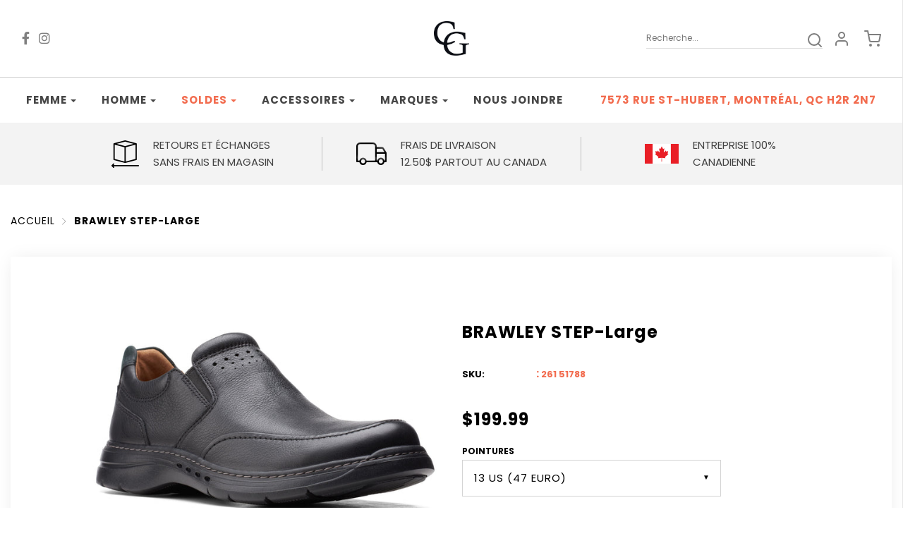

--- FILE ---
content_type: text/html; charset=utf-8
request_url: https://chaussezengrand.com/products/brawley-step-large
body_size: 35712
content:
<!DOCTYPE html>
<!--[if lt IE 7 ]><html class="no-js ie ie6" lang="en"> <![endif]-->
<!--[if IE 7 ]><html class="no-js ie ie7" lang="en"> <![endif]-->
<!--[if IE 8 ]><html class="no-js ie ie8" lang="en"> <![endif]-->
<!--[if (gte IE 9)|!(IE)]><!-->
<html class="no-js" lang="en">
  <!--<![endif]-->

  <head>

    <meta charset="utf-8">

    <!--[if lt IE 9]>
    <script src="//html5shim.googlecode.com/svn/trunk/html5.js"></script>
    <![endif]-->

    <title>
      BRAWLEY STEP-Large &ndash; Chaussez en grand
    </title>

    <script type="text/javascript">
      document.documentElement.className = document.documentElement.className.replace('no-js', 'js');
    </script>

    
    <meta name="description" content="Issues de notre collection Unstructured, ces chaussures casual bénéficient d&#39;un système de circulation d&#39;air unique pour assurer une foulée fraîche et confortable. La tige en cuir noir présente des détails de surpiqûres authentiques qui font un clin d&#39;œil au savoir-faire de chaque chaussure. Légères, flexibles et durab">
    

    
    <meta name="viewport" content="width=device-width, initial-scale=1, maximum-scale=1, user-scalable=0" />
    

    <meta property="og:site_name" content="Chaussez en grand">
<meta property="og:url" content="https://chaussezengrand.com/products/brawley-step-large">
<meta property="og:title" content="BRAWLEY STEP-Large">
<meta property="og:type" content="product">
<meta property="og:description" content="Issues de notre collection Unstructured, ces chaussures casual bénéficient d&#39;un système de circulation d&#39;air unique pour assurer une foulée fraîche et confortable. La tige en cuir noir présente des détails de surpiqûres authentiques qui font un clin d&#39;œil au savoir-faire de chaque chaussure. Légères, flexibles et durab"><meta property="og:price:amount" content="199.99">
  <meta property="og:price:currency" content="CAD"><meta property="og:image" content="http://chaussezengrand.com/cdn/shop/products/26151788_2_a6dc1623-ee83-49fd-a627-39c0b5b6da6b_1024x1024.jpg?v=1665235697"><meta property="og:image" content="http://chaussezengrand.com/cdn/shop/products/26151788_1_625cfba3-2aad-416b-886e-558268614457_1024x1024.jpg?v=1665235697"><meta property="og:image" content="http://chaussezengrand.com/cdn/shop/products/26151788_6_f409eebe-0a5c-47b0-8f0a-db68ab828672_1024x1024.jpg?v=1665235697">
<meta property="og:image:secure_url" content="https://chaussezengrand.com/cdn/shop/products/26151788_2_a6dc1623-ee83-49fd-a627-39c0b5b6da6b_1024x1024.jpg?v=1665235697"><meta property="og:image:secure_url" content="https://chaussezengrand.com/cdn/shop/products/26151788_1_625cfba3-2aad-416b-886e-558268614457_1024x1024.jpg?v=1665235697"><meta property="og:image:secure_url" content="https://chaussezengrand.com/cdn/shop/products/26151788_6_f409eebe-0a5c-47b0-8f0a-db68ab828672_1024x1024.jpg?v=1665235697">

<meta name="twitter:site" content="@">
<meta name="twitter:card" content="summary_large_image">
<meta name="twitter:title" content="BRAWLEY STEP-Large">
<meta name="twitter:description" content="Issues de notre collection Unstructured, ces chaussures casual bénéficient d&#39;un système de circulation d&#39;air unique pour assurer une foulée fraîche et confortable. La tige en cuir noir présente des détails de surpiqûres authentiques qui font un clin d&#39;œil au savoir-faire de chaque chaussure. Légères, flexibles et durab">

    <link rel="canonical" href="https://chaussezengrand.com/products/brawley-step-large" />

    <!-- CSS -->
    <link href="//chaussezengrand.com/cdn/shop/t/5/assets/plugins.css?v=64006510834258330111767719071" rel="stylesheet" type="text/css" media="all" />
    <link href="//chaussezengrand.com/cdn/shop/t/5/assets/style.scss.css?v=166824704696174239661767719071" rel="stylesheet" type="text/css" media="all" />
    <link href="//chaussezengrand.com/cdn/shop/t/5/assets/all.css?v=149109438533897149171600671878" rel="stylesheet" type="text/css" media="all" />

    



    
    <link rel="shortcut icon" href="//chaussezengrand.com/cdn/shop/files/ChaussezenGrand_logo_HDnoir_32x32.png?v=1614288380" type="image/png">
    

    <link rel="sitemap" type="application/xml" title="Sitemap" href="/sitemap.xml" />

    <script>window.performance && window.performance.mark && window.performance.mark('shopify.content_for_header.start');</script><meta id="shopify-digital-wallet" name="shopify-digital-wallet" content="/22032285768/digital_wallets/dialog">
<meta name="shopify-checkout-api-token" content="d2b971ad9abb0513505c9d9b930ea5c7">
<link rel="alternate" type="application/json+oembed" href="https://chaussezengrand.com/products/brawley-step-large.oembed">
<script async="async" src="/checkouts/internal/preloads.js?locale=fr-CA"></script>
<link rel="preconnect" href="https://shop.app" crossorigin="anonymous">
<script async="async" src="https://shop.app/checkouts/internal/preloads.js?locale=fr-CA&shop_id=22032285768" crossorigin="anonymous"></script>
<script id="apple-pay-shop-capabilities" type="application/json">{"shopId":22032285768,"countryCode":"CA","currencyCode":"CAD","merchantCapabilities":["supports3DS"],"merchantId":"gid:\/\/shopify\/Shop\/22032285768","merchantName":"Chaussez en grand","requiredBillingContactFields":["postalAddress","email","phone"],"requiredShippingContactFields":["postalAddress","email","phone"],"shippingType":"shipping","supportedNetworks":["visa","masterCard","discover","interac"],"total":{"type":"pending","label":"Chaussez en grand","amount":"1.00"},"shopifyPaymentsEnabled":true,"supportsSubscriptions":true}</script>
<script id="shopify-features" type="application/json">{"accessToken":"d2b971ad9abb0513505c9d9b930ea5c7","betas":["rich-media-storefront-analytics"],"domain":"chaussezengrand.com","predictiveSearch":true,"shopId":22032285768,"locale":"fr"}</script>
<script>var Shopify = Shopify || {};
Shopify.shop = "chaussez-en-grand.myshopify.com";
Shopify.locale = "fr";
Shopify.currency = {"active":"CAD","rate":"1.0"};
Shopify.country = "CA";
Shopify.theme = {"name":"Chaussez en grand - Power Tools - working on it","id":112487104679,"schema_name":"Chaussez en grand","schema_version":"v1.0","theme_store_id":null,"role":"main"};
Shopify.theme.handle = "null";
Shopify.theme.style = {"id":null,"handle":null};
Shopify.cdnHost = "chaussezengrand.com/cdn";
Shopify.routes = Shopify.routes || {};
Shopify.routes.root = "/";</script>
<script type="module">!function(o){(o.Shopify=o.Shopify||{}).modules=!0}(window);</script>
<script>!function(o){function n(){var o=[];function n(){o.push(Array.prototype.slice.apply(arguments))}return n.q=o,n}var t=o.Shopify=o.Shopify||{};t.loadFeatures=n(),t.autoloadFeatures=n()}(window);</script>
<script>
  window.ShopifyPay = window.ShopifyPay || {};
  window.ShopifyPay.apiHost = "shop.app\/pay";
  window.ShopifyPay.redirectState = null;
</script>
<script id="shop-js-analytics" type="application/json">{"pageType":"product"}</script>
<script defer="defer" async type="module" src="//chaussezengrand.com/cdn/shopifycloud/shop-js/modules/v2/client.init-shop-cart-sync_BcDpqI9l.fr.esm.js"></script>
<script defer="defer" async type="module" src="//chaussezengrand.com/cdn/shopifycloud/shop-js/modules/v2/chunk.common_a1Rf5Dlz.esm.js"></script>
<script defer="defer" async type="module" src="//chaussezengrand.com/cdn/shopifycloud/shop-js/modules/v2/chunk.modal_Djra7sW9.esm.js"></script>
<script type="module">
  await import("//chaussezengrand.com/cdn/shopifycloud/shop-js/modules/v2/client.init-shop-cart-sync_BcDpqI9l.fr.esm.js");
await import("//chaussezengrand.com/cdn/shopifycloud/shop-js/modules/v2/chunk.common_a1Rf5Dlz.esm.js");
await import("//chaussezengrand.com/cdn/shopifycloud/shop-js/modules/v2/chunk.modal_Djra7sW9.esm.js");

  window.Shopify.SignInWithShop?.initShopCartSync?.({"fedCMEnabled":true,"windoidEnabled":true});

</script>
<script>
  window.Shopify = window.Shopify || {};
  if (!window.Shopify.featureAssets) window.Shopify.featureAssets = {};
  window.Shopify.featureAssets['shop-js'] = {"shop-cart-sync":["modules/v2/client.shop-cart-sync_BLrx53Hf.fr.esm.js","modules/v2/chunk.common_a1Rf5Dlz.esm.js","modules/v2/chunk.modal_Djra7sW9.esm.js"],"init-fed-cm":["modules/v2/client.init-fed-cm_C8SUwJ8U.fr.esm.js","modules/v2/chunk.common_a1Rf5Dlz.esm.js","modules/v2/chunk.modal_Djra7sW9.esm.js"],"shop-cash-offers":["modules/v2/client.shop-cash-offers_BBp_MjBM.fr.esm.js","modules/v2/chunk.common_a1Rf5Dlz.esm.js","modules/v2/chunk.modal_Djra7sW9.esm.js"],"shop-login-button":["modules/v2/client.shop-login-button_Dw6kG_iO.fr.esm.js","modules/v2/chunk.common_a1Rf5Dlz.esm.js","modules/v2/chunk.modal_Djra7sW9.esm.js"],"pay-button":["modules/v2/client.pay-button_BJDaAh68.fr.esm.js","modules/v2/chunk.common_a1Rf5Dlz.esm.js","modules/v2/chunk.modal_Djra7sW9.esm.js"],"shop-button":["modules/v2/client.shop-button_DBWL94V3.fr.esm.js","modules/v2/chunk.common_a1Rf5Dlz.esm.js","modules/v2/chunk.modal_Djra7sW9.esm.js"],"avatar":["modules/v2/client.avatar_BTnouDA3.fr.esm.js"],"init-windoid":["modules/v2/client.init-windoid_77FSIiws.fr.esm.js","modules/v2/chunk.common_a1Rf5Dlz.esm.js","modules/v2/chunk.modal_Djra7sW9.esm.js"],"init-shop-for-new-customer-accounts":["modules/v2/client.init-shop-for-new-customer-accounts_QoC3RJm9.fr.esm.js","modules/v2/client.shop-login-button_Dw6kG_iO.fr.esm.js","modules/v2/chunk.common_a1Rf5Dlz.esm.js","modules/v2/chunk.modal_Djra7sW9.esm.js"],"init-shop-email-lookup-coordinator":["modules/v2/client.init-shop-email-lookup-coordinator_D4ioGzPw.fr.esm.js","modules/v2/chunk.common_a1Rf5Dlz.esm.js","modules/v2/chunk.modal_Djra7sW9.esm.js"],"init-shop-cart-sync":["modules/v2/client.init-shop-cart-sync_BcDpqI9l.fr.esm.js","modules/v2/chunk.common_a1Rf5Dlz.esm.js","modules/v2/chunk.modal_Djra7sW9.esm.js"],"shop-toast-manager":["modules/v2/client.shop-toast-manager_B-eIbpHW.fr.esm.js","modules/v2/chunk.common_a1Rf5Dlz.esm.js","modules/v2/chunk.modal_Djra7sW9.esm.js"],"init-customer-accounts":["modules/v2/client.init-customer-accounts_BcBSUbIK.fr.esm.js","modules/v2/client.shop-login-button_Dw6kG_iO.fr.esm.js","modules/v2/chunk.common_a1Rf5Dlz.esm.js","modules/v2/chunk.modal_Djra7sW9.esm.js"],"init-customer-accounts-sign-up":["modules/v2/client.init-customer-accounts-sign-up_DvG__VHD.fr.esm.js","modules/v2/client.shop-login-button_Dw6kG_iO.fr.esm.js","modules/v2/chunk.common_a1Rf5Dlz.esm.js","modules/v2/chunk.modal_Djra7sW9.esm.js"],"shop-follow-button":["modules/v2/client.shop-follow-button_Dnx6fDH9.fr.esm.js","modules/v2/chunk.common_a1Rf5Dlz.esm.js","modules/v2/chunk.modal_Djra7sW9.esm.js"],"checkout-modal":["modules/v2/client.checkout-modal_BDH3MUqJ.fr.esm.js","modules/v2/chunk.common_a1Rf5Dlz.esm.js","modules/v2/chunk.modal_Djra7sW9.esm.js"],"shop-login":["modules/v2/client.shop-login_CV9Paj8R.fr.esm.js","modules/v2/chunk.common_a1Rf5Dlz.esm.js","modules/v2/chunk.modal_Djra7sW9.esm.js"],"lead-capture":["modules/v2/client.lead-capture_DGQOTB4e.fr.esm.js","modules/v2/chunk.common_a1Rf5Dlz.esm.js","modules/v2/chunk.modal_Djra7sW9.esm.js"],"payment-terms":["modules/v2/client.payment-terms_BQYK7nq4.fr.esm.js","modules/v2/chunk.common_a1Rf5Dlz.esm.js","modules/v2/chunk.modal_Djra7sW9.esm.js"]};
</script>
<script>(function() {
  var isLoaded = false;
  function asyncLoad() {
    if (isLoaded) return;
    isLoaded = true;
    var urls = ["https:\/\/cdn.shopify.com\/s\/files\/1\/0220\/3228\/5768\/t\/5\/assets\/globo.formbuilder.init.js?v=1604958907\u0026shop=chaussez-en-grand.myshopify.com"];
    for (var i = 0; i < urls.length; i++) {
      var s = document.createElement('script');
      s.type = 'text/javascript';
      s.async = true;
      s.src = urls[i];
      var x = document.getElementsByTagName('script')[0];
      x.parentNode.insertBefore(s, x);
    }
  };
  if(window.attachEvent) {
    window.attachEvent('onload', asyncLoad);
  } else {
    window.addEventListener('load', asyncLoad, false);
  }
})();</script>
<script id="__st">var __st={"a":22032285768,"offset":-18000,"reqid":"6be84b6e-3b5f-4745-9765-6c8d9613e075-1769170308","pageurl":"chaussezengrand.com\/products\/brawley-step-large","u":"e281866cec04","p":"product","rtyp":"product","rid":7885154648285};</script>
<script>window.ShopifyPaypalV4VisibilityTracking = true;</script>
<script id="captcha-bootstrap">!function(){'use strict';const t='contact',e='account',n='new_comment',o=[[t,t],['blogs',n],['comments',n],[t,'customer']],c=[[e,'customer_login'],[e,'guest_login'],[e,'recover_customer_password'],[e,'create_customer']],r=t=>t.map((([t,e])=>`form[action*='/${t}']:not([data-nocaptcha='true']) input[name='form_type'][value='${e}']`)).join(','),a=t=>()=>t?[...document.querySelectorAll(t)].map((t=>t.form)):[];function s(){const t=[...o],e=r(t);return a(e)}const i='password',u='form_key',d=['recaptcha-v3-token','g-recaptcha-response','h-captcha-response',i],f=()=>{try{return window.sessionStorage}catch{return}},m='__shopify_v',_=t=>t.elements[u];function p(t,e,n=!1){try{const o=window.sessionStorage,c=JSON.parse(o.getItem(e)),{data:r}=function(t){const{data:e,action:n}=t;return t[m]||n?{data:e,action:n}:{data:t,action:n}}(c);for(const[e,n]of Object.entries(r))t.elements[e]&&(t.elements[e].value=n);n&&o.removeItem(e)}catch(o){console.error('form repopulation failed',{error:o})}}const l='form_type',E='cptcha';function T(t){t.dataset[E]=!0}const w=window,h=w.document,L='Shopify',v='ce_forms',y='captcha';let A=!1;((t,e)=>{const n=(g='f06e6c50-85a8-45c8-87d0-21a2b65856fe',I='https://cdn.shopify.com/shopifycloud/storefront-forms-hcaptcha/ce_storefront_forms_captcha_hcaptcha.v1.5.2.iife.js',D={infoText:'Protégé par hCaptcha',privacyText:'Confidentialité',termsText:'Conditions'},(t,e,n)=>{const o=w[L][v],c=o.bindForm;if(c)return c(t,g,e,D).then(n);var r;o.q.push([[t,g,e,D],n]),r=I,A||(h.body.append(Object.assign(h.createElement('script'),{id:'captcha-provider',async:!0,src:r})),A=!0)});var g,I,D;w[L]=w[L]||{},w[L][v]=w[L][v]||{},w[L][v].q=[],w[L][y]=w[L][y]||{},w[L][y].protect=function(t,e){n(t,void 0,e),T(t)},Object.freeze(w[L][y]),function(t,e,n,w,h,L){const[v,y,A,g]=function(t,e,n){const i=e?o:[],u=t?c:[],d=[...i,...u],f=r(d),m=r(i),_=r(d.filter((([t,e])=>n.includes(e))));return[a(f),a(m),a(_),s()]}(w,h,L),I=t=>{const e=t.target;return e instanceof HTMLFormElement?e:e&&e.form},D=t=>v().includes(t);t.addEventListener('submit',(t=>{const e=I(t);if(!e)return;const n=D(e)&&!e.dataset.hcaptchaBound&&!e.dataset.recaptchaBound,o=_(e),c=g().includes(e)&&(!o||!o.value);(n||c)&&t.preventDefault(),c&&!n&&(function(t){try{if(!f())return;!function(t){const e=f();if(!e)return;const n=_(t);if(!n)return;const o=n.value;o&&e.removeItem(o)}(t);const e=Array.from(Array(32),(()=>Math.random().toString(36)[2])).join('');!function(t,e){_(t)||t.append(Object.assign(document.createElement('input'),{type:'hidden',name:u})),t.elements[u].value=e}(t,e),function(t,e){const n=f();if(!n)return;const o=[...t.querySelectorAll(`input[type='${i}']`)].map((({name:t})=>t)),c=[...d,...o],r={};for(const[a,s]of new FormData(t).entries())c.includes(a)||(r[a]=s);n.setItem(e,JSON.stringify({[m]:1,action:t.action,data:r}))}(t,e)}catch(e){console.error('failed to persist form',e)}}(e),e.submit())}));const S=(t,e)=>{t&&!t.dataset[E]&&(n(t,e.some((e=>e===t))),T(t))};for(const o of['focusin','change'])t.addEventListener(o,(t=>{const e=I(t);D(e)&&S(e,y())}));const B=e.get('form_key'),M=e.get(l),P=B&&M;t.addEventListener('DOMContentLoaded',(()=>{const t=y();if(P)for(const e of t)e.elements[l].value===M&&p(e,B);[...new Set([...A(),...v().filter((t=>'true'===t.dataset.shopifyCaptcha))])].forEach((e=>S(e,t)))}))}(h,new URLSearchParams(w.location.search),n,t,e,['guest_login'])})(!0,!0)}();</script>
<script integrity="sha256-4kQ18oKyAcykRKYeNunJcIwy7WH5gtpwJnB7kiuLZ1E=" data-source-attribution="shopify.loadfeatures" defer="defer" src="//chaussezengrand.com/cdn/shopifycloud/storefront/assets/storefront/load_feature-a0a9edcb.js" crossorigin="anonymous"></script>
<script crossorigin="anonymous" defer="defer" src="//chaussezengrand.com/cdn/shopifycloud/storefront/assets/shopify_pay/storefront-65b4c6d7.js?v=20250812"></script>
<script data-source-attribution="shopify.dynamic_checkout.dynamic.init">var Shopify=Shopify||{};Shopify.PaymentButton=Shopify.PaymentButton||{isStorefrontPortableWallets:!0,init:function(){window.Shopify.PaymentButton.init=function(){};var t=document.createElement("script");t.src="https://chaussezengrand.com/cdn/shopifycloud/portable-wallets/latest/portable-wallets.fr.js",t.type="module",document.head.appendChild(t)}};
</script>
<script data-source-attribution="shopify.dynamic_checkout.buyer_consent">
  function portableWalletsHideBuyerConsent(e){var t=document.getElementById("shopify-buyer-consent"),n=document.getElementById("shopify-subscription-policy-button");t&&n&&(t.classList.add("hidden"),t.setAttribute("aria-hidden","true"),n.removeEventListener("click",e))}function portableWalletsShowBuyerConsent(e){var t=document.getElementById("shopify-buyer-consent"),n=document.getElementById("shopify-subscription-policy-button");t&&n&&(t.classList.remove("hidden"),t.removeAttribute("aria-hidden"),n.addEventListener("click",e))}window.Shopify?.PaymentButton&&(window.Shopify.PaymentButton.hideBuyerConsent=portableWalletsHideBuyerConsent,window.Shopify.PaymentButton.showBuyerConsent=portableWalletsShowBuyerConsent);
</script>
<script data-source-attribution="shopify.dynamic_checkout.cart.bootstrap">document.addEventListener("DOMContentLoaded",(function(){function t(){return document.querySelector("shopify-accelerated-checkout-cart, shopify-accelerated-checkout")}if(t())Shopify.PaymentButton.init();else{new MutationObserver((function(e,n){t()&&(Shopify.PaymentButton.init(),n.disconnect())})).observe(document.body,{childList:!0,subtree:!0})}}));
</script>
<link id="shopify-accelerated-checkout-styles" rel="stylesheet" media="screen" href="https://chaussezengrand.com/cdn/shopifycloud/portable-wallets/latest/accelerated-checkout-backwards-compat.css" crossorigin="anonymous">
<style id="shopify-accelerated-checkout-cart">
        #shopify-buyer-consent {
  margin-top: 1em;
  display: inline-block;
  width: 100%;
}

#shopify-buyer-consent.hidden {
  display: none;
}

#shopify-subscription-policy-button {
  background: none;
  border: none;
  padding: 0;
  text-decoration: underline;
  font-size: inherit;
  cursor: pointer;
}

#shopify-subscription-policy-button::before {
  box-shadow: none;
}

      </style>

<script>window.performance && window.performance.mark && window.performance.mark('shopify.content_for_header.end');</script>

    <script type="text/javascript">
      window.lazySizesConfig = window.lazySizesConfig || {};
      window.lazySizesConfig.rias = window.lazySizesConfig.rias || {};

      // configure available widths to replace with the {width} placeholder
      window.lazySizesConfig.rias.widths = [150, 300, 600, 900, 1200, 1500, 1800, 2100];
    </script>

    

    <script src="//chaussezengrand.com/cdn/shop/t/5/assets/jquery-3.3.1.min.js?v=23846495244194134081600671897" type="text/javascript"></script>
    
    
    
    <script src="//chaussezengrand.com/cdn/shop/t/5/assets/plugins.js?v=46489610195381270441600671900" type="text/javascript"></script>
    <script src="//chaussezengrand.com/cdn/shop/t/5/assets/custom.js?v=165238334845485014491600671880" type="text/javascript"></script>
    <script src="//chaussezengrand.com/cdn/shop/t/5/assets/sections.js?v=143920310066398322361600671913" type="text/javascript"></script>
    

  <div id="shopify-section-filter-menu-settings" class="shopify-section"><style type="text/css">
/*  Filter Menu Color and Image Section CSS */</style>
<link href="//chaussezengrand.com/cdn/shop/t/5/assets/filter-menu.scss.css?v=165065610895542237871703002049" rel="stylesheet" type="text/css" media="all" />
<script src="//chaussezengrand.com/cdn/shop/t/5/assets/filter-menu.js?v=2521245721691684441600671913" type="text/javascript"></script>





</div>
<link href="https://monorail-edge.shopifysvc.com" rel="dns-prefetch">
<script>(function(){if ("sendBeacon" in navigator && "performance" in window) {try {var session_token_from_headers = performance.getEntriesByType('navigation')[0].serverTiming.find(x => x.name == '_s').description;} catch {var session_token_from_headers = undefined;}var session_cookie_matches = document.cookie.match(/_shopify_s=([^;]*)/);var session_token_from_cookie = session_cookie_matches && session_cookie_matches.length === 2 ? session_cookie_matches[1] : "";var session_token = session_token_from_headers || session_token_from_cookie || "";function handle_abandonment_event(e) {var entries = performance.getEntries().filter(function(entry) {return /monorail-edge.shopifysvc.com/.test(entry.name);});if (!window.abandonment_tracked && entries.length === 0) {window.abandonment_tracked = true;var currentMs = Date.now();var navigation_start = performance.timing.navigationStart;var payload = {shop_id: 22032285768,url: window.location.href,navigation_start,duration: currentMs - navigation_start,session_token,page_type: "product"};window.navigator.sendBeacon("https://monorail-edge.shopifysvc.com/v1/produce", JSON.stringify({schema_id: "online_store_buyer_site_abandonment/1.1",payload: payload,metadata: {event_created_at_ms: currentMs,event_sent_at_ms: currentMs}}));}}window.addEventListener('pagehide', handle_abandonment_event);}}());</script>
<script id="web-pixels-manager-setup">(function e(e,d,r,n,o){if(void 0===o&&(o={}),!Boolean(null===(a=null===(i=window.Shopify)||void 0===i?void 0:i.analytics)||void 0===a?void 0:a.replayQueue)){var i,a;window.Shopify=window.Shopify||{};var t=window.Shopify;t.analytics=t.analytics||{};var s=t.analytics;s.replayQueue=[],s.publish=function(e,d,r){return s.replayQueue.push([e,d,r]),!0};try{self.performance.mark("wpm:start")}catch(e){}var l=function(){var e={modern:/Edge?\/(1{2}[4-9]|1[2-9]\d|[2-9]\d{2}|\d{4,})\.\d+(\.\d+|)|Firefox\/(1{2}[4-9]|1[2-9]\d|[2-9]\d{2}|\d{4,})\.\d+(\.\d+|)|Chrom(ium|e)\/(9{2}|\d{3,})\.\d+(\.\d+|)|(Maci|X1{2}).+ Version\/(15\.\d+|(1[6-9]|[2-9]\d|\d{3,})\.\d+)([,.]\d+|)( \(\w+\)|)( Mobile\/\w+|) Safari\/|Chrome.+OPR\/(9{2}|\d{3,})\.\d+\.\d+|(CPU[ +]OS|iPhone[ +]OS|CPU[ +]iPhone|CPU IPhone OS|CPU iPad OS)[ +]+(15[._]\d+|(1[6-9]|[2-9]\d|\d{3,})[._]\d+)([._]\d+|)|Android:?[ /-](13[3-9]|1[4-9]\d|[2-9]\d{2}|\d{4,})(\.\d+|)(\.\d+|)|Android.+Firefox\/(13[5-9]|1[4-9]\d|[2-9]\d{2}|\d{4,})\.\d+(\.\d+|)|Android.+Chrom(ium|e)\/(13[3-9]|1[4-9]\d|[2-9]\d{2}|\d{4,})\.\d+(\.\d+|)|SamsungBrowser\/([2-9]\d|\d{3,})\.\d+/,legacy:/Edge?\/(1[6-9]|[2-9]\d|\d{3,})\.\d+(\.\d+|)|Firefox\/(5[4-9]|[6-9]\d|\d{3,})\.\d+(\.\d+|)|Chrom(ium|e)\/(5[1-9]|[6-9]\d|\d{3,})\.\d+(\.\d+|)([\d.]+$|.*Safari\/(?![\d.]+ Edge\/[\d.]+$))|(Maci|X1{2}).+ Version\/(10\.\d+|(1[1-9]|[2-9]\d|\d{3,})\.\d+)([,.]\d+|)( \(\w+\)|)( Mobile\/\w+|) Safari\/|Chrome.+OPR\/(3[89]|[4-9]\d|\d{3,})\.\d+\.\d+|(CPU[ +]OS|iPhone[ +]OS|CPU[ +]iPhone|CPU IPhone OS|CPU iPad OS)[ +]+(10[._]\d+|(1[1-9]|[2-9]\d|\d{3,})[._]\d+)([._]\d+|)|Android:?[ /-](13[3-9]|1[4-9]\d|[2-9]\d{2}|\d{4,})(\.\d+|)(\.\d+|)|Mobile Safari.+OPR\/([89]\d|\d{3,})\.\d+\.\d+|Android.+Firefox\/(13[5-9]|1[4-9]\d|[2-9]\d{2}|\d{4,})\.\d+(\.\d+|)|Android.+Chrom(ium|e)\/(13[3-9]|1[4-9]\d|[2-9]\d{2}|\d{4,})\.\d+(\.\d+|)|Android.+(UC? ?Browser|UCWEB|U3)[ /]?(15\.([5-9]|\d{2,})|(1[6-9]|[2-9]\d|\d{3,})\.\d+)\.\d+|SamsungBrowser\/(5\.\d+|([6-9]|\d{2,})\.\d+)|Android.+MQ{2}Browser\/(14(\.(9|\d{2,})|)|(1[5-9]|[2-9]\d|\d{3,})(\.\d+|))(\.\d+|)|K[Aa][Ii]OS\/(3\.\d+|([4-9]|\d{2,})\.\d+)(\.\d+|)/},d=e.modern,r=e.legacy,n=navigator.userAgent;return n.match(d)?"modern":n.match(r)?"legacy":"unknown"}(),u="modern"===l?"modern":"legacy",c=(null!=n?n:{modern:"",legacy:""})[u],f=function(e){return[e.baseUrl,"/wpm","/b",e.hashVersion,"modern"===e.buildTarget?"m":"l",".js"].join("")}({baseUrl:d,hashVersion:r,buildTarget:u}),m=function(e){var d=e.version,r=e.bundleTarget,n=e.surface,o=e.pageUrl,i=e.monorailEndpoint;return{emit:function(e){var a=e.status,t=e.errorMsg,s=(new Date).getTime(),l=JSON.stringify({metadata:{event_sent_at_ms:s},events:[{schema_id:"web_pixels_manager_load/3.1",payload:{version:d,bundle_target:r,page_url:o,status:a,surface:n,error_msg:t},metadata:{event_created_at_ms:s}}]});if(!i)return console&&console.warn&&console.warn("[Web Pixels Manager] No Monorail endpoint provided, skipping logging."),!1;try{return self.navigator.sendBeacon.bind(self.navigator)(i,l)}catch(e){}var u=new XMLHttpRequest;try{return u.open("POST",i,!0),u.setRequestHeader("Content-Type","text/plain"),u.send(l),!0}catch(e){return console&&console.warn&&console.warn("[Web Pixels Manager] Got an unhandled error while logging to Monorail."),!1}}}}({version:r,bundleTarget:l,surface:e.surface,pageUrl:self.location.href,monorailEndpoint:e.monorailEndpoint});try{o.browserTarget=l,function(e){var d=e.src,r=e.async,n=void 0===r||r,o=e.onload,i=e.onerror,a=e.sri,t=e.scriptDataAttributes,s=void 0===t?{}:t,l=document.createElement("script"),u=document.querySelector("head"),c=document.querySelector("body");if(l.async=n,l.src=d,a&&(l.integrity=a,l.crossOrigin="anonymous"),s)for(var f in s)if(Object.prototype.hasOwnProperty.call(s,f))try{l.dataset[f]=s[f]}catch(e){}if(o&&l.addEventListener("load",o),i&&l.addEventListener("error",i),u)u.appendChild(l);else{if(!c)throw new Error("Did not find a head or body element to append the script");c.appendChild(l)}}({src:f,async:!0,onload:function(){if(!function(){var e,d;return Boolean(null===(d=null===(e=window.Shopify)||void 0===e?void 0:e.analytics)||void 0===d?void 0:d.initialized)}()){var d=window.webPixelsManager.init(e)||void 0;if(d){var r=window.Shopify.analytics;r.replayQueue.forEach((function(e){var r=e[0],n=e[1],o=e[2];d.publishCustomEvent(r,n,o)})),r.replayQueue=[],r.publish=d.publishCustomEvent,r.visitor=d.visitor,r.initialized=!0}}},onerror:function(){return m.emit({status:"failed",errorMsg:"".concat(f," has failed to load")})},sri:function(e){var d=/^sha384-[A-Za-z0-9+/=]+$/;return"string"==typeof e&&d.test(e)}(c)?c:"",scriptDataAttributes:o}),m.emit({status:"loading"})}catch(e){m.emit({status:"failed",errorMsg:(null==e?void 0:e.message)||"Unknown error"})}}})({shopId: 22032285768,storefrontBaseUrl: "https://chaussezengrand.com",extensionsBaseUrl: "https://extensions.shopifycdn.com/cdn/shopifycloud/web-pixels-manager",monorailEndpoint: "https://monorail-edge.shopifysvc.com/unstable/produce_batch",surface: "storefront-renderer",enabledBetaFlags: ["2dca8a86"],webPixelsConfigList: [{"id":"435257565","configuration":"{\"config\":\"{\\\"pixel_id\\\":\\\"G-6GX3BDBYZQ\\\",\\\"gtag_events\\\":[{\\\"type\\\":\\\"purchase\\\",\\\"action_label\\\":\\\"G-6GX3BDBYZQ\\\"},{\\\"type\\\":\\\"page_view\\\",\\\"action_label\\\":\\\"G-6GX3BDBYZQ\\\"},{\\\"type\\\":\\\"view_item\\\",\\\"action_label\\\":\\\"G-6GX3BDBYZQ\\\"},{\\\"type\\\":\\\"search\\\",\\\"action_label\\\":\\\"G-6GX3BDBYZQ\\\"},{\\\"type\\\":\\\"add_to_cart\\\",\\\"action_label\\\":\\\"G-6GX3BDBYZQ\\\"},{\\\"type\\\":\\\"begin_checkout\\\",\\\"action_label\\\":\\\"G-6GX3BDBYZQ\\\"},{\\\"type\\\":\\\"add_payment_info\\\",\\\"action_label\\\":\\\"G-6GX3BDBYZQ\\\"}],\\\"enable_monitoring_mode\\\":false}\"}","eventPayloadVersion":"v1","runtimeContext":"OPEN","scriptVersion":"b2a88bafab3e21179ed38636efcd8a93","type":"APP","apiClientId":1780363,"privacyPurposes":[],"dataSharingAdjustments":{"protectedCustomerApprovalScopes":["read_customer_address","read_customer_email","read_customer_name","read_customer_personal_data","read_customer_phone"]}},{"id":"shopify-app-pixel","configuration":"{}","eventPayloadVersion":"v1","runtimeContext":"STRICT","scriptVersion":"0450","apiClientId":"shopify-pixel","type":"APP","privacyPurposes":["ANALYTICS","MARKETING"]},{"id":"shopify-custom-pixel","eventPayloadVersion":"v1","runtimeContext":"LAX","scriptVersion":"0450","apiClientId":"shopify-pixel","type":"CUSTOM","privacyPurposes":["ANALYTICS","MARKETING"]}],isMerchantRequest: false,initData: {"shop":{"name":"Chaussez en grand","paymentSettings":{"currencyCode":"CAD"},"myshopifyDomain":"chaussez-en-grand.myshopify.com","countryCode":"CA","storefrontUrl":"https:\/\/chaussezengrand.com"},"customer":null,"cart":null,"checkout":null,"productVariants":[{"price":{"amount":199.99,"currencyCode":"CAD"},"product":{"title":"BRAWLEY STEP-Large","vendor":"Clarks","id":"7885154648285","untranslatedTitle":"BRAWLEY STEP-Large","url":"\/products\/brawley-step-large","type":"Homme-Chaussures-Tout-aller"},"id":"43394667053277","image":{"src":"\/\/chaussezengrand.com\/cdn\/shop\/products\/26151788_2_a6dc1623-ee83-49fd-a627-39c0b5b6da6b.jpg?v=1665235697"},"sku":"261 51788","title":"13 US (47 Euro) \/ Large (E-EE-W) \/ Noir","untranslatedTitle":"13 US (47 Euro) \/ Large (E-EE-W) \/ Noir"}],"purchasingCompany":null},},"https://chaussezengrand.com/cdn","fcfee988w5aeb613cpc8e4bc33m6693e112",{"modern":"","legacy":""},{"shopId":"22032285768","storefrontBaseUrl":"https:\/\/chaussezengrand.com","extensionBaseUrl":"https:\/\/extensions.shopifycdn.com\/cdn\/shopifycloud\/web-pixels-manager","surface":"storefront-renderer","enabledBetaFlags":"[\"2dca8a86\"]","isMerchantRequest":"false","hashVersion":"fcfee988w5aeb613cpc8e4bc33m6693e112","publish":"custom","events":"[[\"page_viewed\",{}],[\"product_viewed\",{\"productVariant\":{\"price\":{\"amount\":199.99,\"currencyCode\":\"CAD\"},\"product\":{\"title\":\"BRAWLEY STEP-Large\",\"vendor\":\"Clarks\",\"id\":\"7885154648285\",\"untranslatedTitle\":\"BRAWLEY STEP-Large\",\"url\":\"\/products\/brawley-step-large\",\"type\":\"Homme-Chaussures-Tout-aller\"},\"id\":\"43394667053277\",\"image\":{\"src\":\"\/\/chaussezengrand.com\/cdn\/shop\/products\/26151788_2_a6dc1623-ee83-49fd-a627-39c0b5b6da6b.jpg?v=1665235697\"},\"sku\":\"261 51788\",\"title\":\"13 US (47 Euro) \/ Large (E-EE-W) \/ Noir\",\"untranslatedTitle\":\"13 US (47 Euro) \/ Large (E-EE-W) \/ Noir\"}}]]"});</script><script>
  window.ShopifyAnalytics = window.ShopifyAnalytics || {};
  window.ShopifyAnalytics.meta = window.ShopifyAnalytics.meta || {};
  window.ShopifyAnalytics.meta.currency = 'CAD';
  var meta = {"product":{"id":7885154648285,"gid":"gid:\/\/shopify\/Product\/7885154648285","vendor":"Clarks","type":"Homme-Chaussures-Tout-aller","handle":"brawley-step-large","variants":[{"id":43394667053277,"price":19999,"name":"BRAWLEY STEP-Large - 13 US (47 Euro) \/ Large (E-EE-W) \/ Noir","public_title":"13 US (47 Euro) \/ Large (E-EE-W) \/ Noir","sku":"261 51788"}],"remote":false},"page":{"pageType":"product","resourceType":"product","resourceId":7885154648285,"requestId":"6be84b6e-3b5f-4745-9765-6c8d9613e075-1769170308"}};
  for (var attr in meta) {
    window.ShopifyAnalytics.meta[attr] = meta[attr];
  }
</script>
<script class="analytics">
  (function () {
    var customDocumentWrite = function(content) {
      var jquery = null;

      if (window.jQuery) {
        jquery = window.jQuery;
      } else if (window.Checkout && window.Checkout.$) {
        jquery = window.Checkout.$;
      }

      if (jquery) {
        jquery('body').append(content);
      }
    };

    var hasLoggedConversion = function(token) {
      if (token) {
        return document.cookie.indexOf('loggedConversion=' + token) !== -1;
      }
      return false;
    }

    var setCookieIfConversion = function(token) {
      if (token) {
        var twoMonthsFromNow = new Date(Date.now());
        twoMonthsFromNow.setMonth(twoMonthsFromNow.getMonth() + 2);

        document.cookie = 'loggedConversion=' + token + '; expires=' + twoMonthsFromNow;
      }
    }

    var trekkie = window.ShopifyAnalytics.lib = window.trekkie = window.trekkie || [];
    if (trekkie.integrations) {
      return;
    }
    trekkie.methods = [
      'identify',
      'page',
      'ready',
      'track',
      'trackForm',
      'trackLink'
    ];
    trekkie.factory = function(method) {
      return function() {
        var args = Array.prototype.slice.call(arguments);
        args.unshift(method);
        trekkie.push(args);
        return trekkie;
      };
    };
    for (var i = 0; i < trekkie.methods.length; i++) {
      var key = trekkie.methods[i];
      trekkie[key] = trekkie.factory(key);
    }
    trekkie.load = function(config) {
      trekkie.config = config || {};
      trekkie.config.initialDocumentCookie = document.cookie;
      var first = document.getElementsByTagName('script')[0];
      var script = document.createElement('script');
      script.type = 'text/javascript';
      script.onerror = function(e) {
        var scriptFallback = document.createElement('script');
        scriptFallback.type = 'text/javascript';
        scriptFallback.onerror = function(error) {
                var Monorail = {
      produce: function produce(monorailDomain, schemaId, payload) {
        var currentMs = new Date().getTime();
        var event = {
          schema_id: schemaId,
          payload: payload,
          metadata: {
            event_created_at_ms: currentMs,
            event_sent_at_ms: currentMs
          }
        };
        return Monorail.sendRequest("https://" + monorailDomain + "/v1/produce", JSON.stringify(event));
      },
      sendRequest: function sendRequest(endpointUrl, payload) {
        // Try the sendBeacon API
        if (window && window.navigator && typeof window.navigator.sendBeacon === 'function' && typeof window.Blob === 'function' && !Monorail.isIos12()) {
          var blobData = new window.Blob([payload], {
            type: 'text/plain'
          });

          if (window.navigator.sendBeacon(endpointUrl, blobData)) {
            return true;
          } // sendBeacon was not successful

        } // XHR beacon

        var xhr = new XMLHttpRequest();

        try {
          xhr.open('POST', endpointUrl);
          xhr.setRequestHeader('Content-Type', 'text/plain');
          xhr.send(payload);
        } catch (e) {
          console.log(e);
        }

        return false;
      },
      isIos12: function isIos12() {
        return window.navigator.userAgent.lastIndexOf('iPhone; CPU iPhone OS 12_') !== -1 || window.navigator.userAgent.lastIndexOf('iPad; CPU OS 12_') !== -1;
      }
    };
    Monorail.produce('monorail-edge.shopifysvc.com',
      'trekkie_storefront_load_errors/1.1',
      {shop_id: 22032285768,
      theme_id: 112487104679,
      app_name: "storefront",
      context_url: window.location.href,
      source_url: "//chaussezengrand.com/cdn/s/trekkie.storefront.8d95595f799fbf7e1d32231b9a28fd43b70c67d3.min.js"});

        };
        scriptFallback.async = true;
        scriptFallback.src = '//chaussezengrand.com/cdn/s/trekkie.storefront.8d95595f799fbf7e1d32231b9a28fd43b70c67d3.min.js';
        first.parentNode.insertBefore(scriptFallback, first);
      };
      script.async = true;
      script.src = '//chaussezengrand.com/cdn/s/trekkie.storefront.8d95595f799fbf7e1d32231b9a28fd43b70c67d3.min.js';
      first.parentNode.insertBefore(script, first);
    };
    trekkie.load(
      {"Trekkie":{"appName":"storefront","development":false,"defaultAttributes":{"shopId":22032285768,"isMerchantRequest":null,"themeId":112487104679,"themeCityHash":"17818108491583814909","contentLanguage":"fr","currency":"CAD","eventMetadataId":"c272cffc-6d68-4b88-9921-7e9b668530dd"},"isServerSideCookieWritingEnabled":true,"monorailRegion":"shop_domain","enabledBetaFlags":["65f19447"]},"Session Attribution":{},"S2S":{"facebookCapiEnabled":false,"source":"trekkie-storefront-renderer","apiClientId":580111}}
    );

    var loaded = false;
    trekkie.ready(function() {
      if (loaded) return;
      loaded = true;

      window.ShopifyAnalytics.lib = window.trekkie;

      var originalDocumentWrite = document.write;
      document.write = customDocumentWrite;
      try { window.ShopifyAnalytics.merchantGoogleAnalytics.call(this); } catch(error) {};
      document.write = originalDocumentWrite;

      window.ShopifyAnalytics.lib.page(null,{"pageType":"product","resourceType":"product","resourceId":7885154648285,"requestId":"6be84b6e-3b5f-4745-9765-6c8d9613e075-1769170308","shopifyEmitted":true});

      var match = window.location.pathname.match(/checkouts\/(.+)\/(thank_you|post_purchase)/)
      var token = match? match[1]: undefined;
      if (!hasLoggedConversion(token)) {
        setCookieIfConversion(token);
        window.ShopifyAnalytics.lib.track("Viewed Product",{"currency":"CAD","variantId":43394667053277,"productId":7885154648285,"productGid":"gid:\/\/shopify\/Product\/7885154648285","name":"BRAWLEY STEP-Large - 13 US (47 Euro) \/ Large (E-EE-W) \/ Noir","price":"199.99","sku":"261 51788","brand":"Clarks","variant":"13 US (47 Euro) \/ Large (E-EE-W) \/ Noir","category":"Homme-Chaussures-Tout-aller","nonInteraction":true,"remote":false},undefined,undefined,{"shopifyEmitted":true});
      window.ShopifyAnalytics.lib.track("monorail:\/\/trekkie_storefront_viewed_product\/1.1",{"currency":"CAD","variantId":43394667053277,"productId":7885154648285,"productGid":"gid:\/\/shopify\/Product\/7885154648285","name":"BRAWLEY STEP-Large - 13 US (47 Euro) \/ Large (E-EE-W) \/ Noir","price":"199.99","sku":"261 51788","brand":"Clarks","variant":"13 US (47 Euro) \/ Large (E-EE-W) \/ Noir","category":"Homme-Chaussures-Tout-aller","nonInteraction":true,"remote":false,"referer":"https:\/\/chaussezengrand.com\/products\/brawley-step-large"});
      }
    });


        var eventsListenerScript = document.createElement('script');
        eventsListenerScript.async = true;
        eventsListenerScript.src = "//chaussezengrand.com/cdn/shopifycloud/storefront/assets/shop_events_listener-3da45d37.js";
        document.getElementsByTagName('head')[0].appendChild(eventsListenerScript);

})();</script>
  <script>
  if (!window.ga || (window.ga && typeof window.ga !== 'function')) {
    window.ga = function ga() {
      (window.ga.q = window.ga.q || []).push(arguments);
      if (window.Shopify && window.Shopify.analytics && typeof window.Shopify.analytics.publish === 'function') {
        window.Shopify.analytics.publish("ga_stub_called", {}, {sendTo: "google_osp_migration"});
      }
      console.error("Shopify's Google Analytics stub called with:", Array.from(arguments), "\nSee https://help.shopify.com/manual/promoting-marketing/pixels/pixel-migration#google for more information.");
    };
    if (window.Shopify && window.Shopify.analytics && typeof window.Shopify.analytics.publish === 'function') {
      window.Shopify.analytics.publish("ga_stub_initialized", {}, {sendTo: "google_osp_migration"});
    }
  }
</script>
<script
  defer
  src="https://chaussezengrand.com/cdn/shopifycloud/perf-kit/shopify-perf-kit-3.0.4.min.js"
  data-application="storefront-renderer"
  data-shop-id="22032285768"
  data-render-region="gcp-us-central1"
  data-page-type="product"
  data-theme-instance-id="112487104679"
  data-theme-name="Chaussez en grand"
  data-theme-version="v1.0"
  data-monorail-region="shop_domain"
  data-resource-timing-sampling-rate="10"
  data-shs="true"
  data-shs-beacon="true"
  data-shs-export-with-fetch="true"
  data-shs-logs-sample-rate="1"
  data-shs-beacon-endpoint="https://chaussezengrand.com/api/collect"
></script>
</head>

  
<link href="//chaussezengrand.com/cdn/shop/t/5/assets/globo.formbuilder.css?v=124773530447652224731604958905" rel="stylesheet" type="text/css" media="all" /><script>
	var Globo = Globo || {};
    Globo.FormBuilder = Globo.FormBuilder || {}
    Globo.FormBuilder.url = "https://form.globosoftware.net"
    Globo.FormBuilder.shop = {
        settings : {
            reCaptcha : {
                siteKey : ''
            }
        },
        pricing:{
            features:{
                fileUpload : 2,
                removeCopyright : false
            }
        }
    }
    Globo.FormBuilder.forms = []

        Globo.FormBuilder.page = {
        title : document.title,
        href : window.location.href
    }
</script>

<script type="text/template" id="globo-formbuilder-dynamicCSS">

	.globo-form-app{
    max-width: {{configs.appearance.width}}px;
    width: -webkit-fill-available;
    background-color:#FFF;
    {% if configs.appearance.background == 'color' %}
    background-color: {{configs.appearance.backgroundColor}};
    {% endif %}
    {% if configs.appearance.background == 'image' %}
    background-image : url('{{configs.appearance.backgroundImage}}');
    background-position: center {{configs.appearance.backgroundImageAlignment}};;
    background-repeat:no-repeat;
    background-size: cover;
    {% endif %}
}

.globo-form-app .globo-heading{
    color: {{configs.appearance.headingColor}}
}
.globo-form-app .globo-description,
.globo-form-app .header .globo-description{
    color: {{configs.appearance.descriptionColor}}
}
.globo-form-app .globo-label,
.globo-form-app .globo-form-control label.globo-label{
    color: {{configs.appearance.labelColor}}
}
.globo-form-app .globo-form-control .help-text.globo-description{
    color: {{configs.appearance.descriptionColor}}
}
.globo-form-app .globo-form-control .checkbox-wrapper .globo-option,
.globo-form-app .globo-form-control .radio-wrapper .globo-option
{
    color: {{configs.appearance.optionColor}}
}
.globo-form-app .footer{
    text-align:{{configs.footer.submitAlignment}};
}
.globo-form-app .footer button{
    border:1px solid {{configs.appearance.mainColor}};
    {% if configs.footer.submitFullWidth %}
        width:100%;
    {% endif %}
}
.globo-form-app .footer button.submit,
.globo-form-app .footer button.action.loading .spinner{
    background-color: {{configs.appearance.mainColor}};
    color : {{ configs.appearance.mainColor | idealTextColor }};
}
.globo-form-app .globo-form-control .star-rating>fieldset:not(:checked)>label:before {
    content: url('data:image/svg+xml; utf8, <svg aria-hidden="true" focusable="false" data-prefix="far" data-icon="star" class="svg-inline--fa fa-star fa-w-18" role="img" xmlns="http://www.w3.org/2000/svg" viewBox="0 0 576 512"><path fill="{{configs.appearance.mainColor | encodeHexColor }}" d="M528.1 171.5L382 150.2 316.7 17.8c-11.7-23.6-45.6-23.9-57.4 0L194 150.2 47.9 171.5c-26.2 3.8-36.7 36.1-17.7 54.6l105.7 103-25 145.5c-4.5 26.3 23.2 46 46.4 33.7L288 439.6l130.7 68.7c23.2 12.2 50.9-7.4 46.4-33.7l-25-145.5 105.7-103c19-18.5 8.5-50.8-17.7-54.6zM388.6 312.3l23.7 138.4L288 385.4l-124.3 65.3 23.7-138.4-100.6-98 139-20.2 62.2-126 62.2 126 139 20.2-100.6 98z"></path></svg>');
}
.globo-form-app .globo-form-control .star-rating>fieldset>input:checked ~ label:before {
    content: url('data:image/svg+xml; utf8, <svg aria-hidden="true" focusable="false" data-prefix="fas" data-icon="star" class="svg-inline--fa fa-star fa-w-18" role="img" xmlns="http://www.w3.org/2000/svg" viewBox="0 0 576 512"><path fill="{{configs.appearance.mainColor | encodeHexColor }}" d="M259.3 17.8L194 150.2 47.9 171.5c-26.2 3.8-36.7 36.1-17.7 54.6l105.7 103-25 145.5c-4.5 26.3 23.2 46 46.4 33.7L288 439.6l130.7 68.7c23.2 12.2 50.9-7.4 46.4-33.7l-25-145.5 105.7-103c19-18.5 8.5-50.8-17.7-54.6L382 150.2 316.7 17.8c-11.7-23.6-45.6-23.9-57.4 0z"></path></svg>');
}
.globo-form-app .globo-form-control .star-rating>fieldset:not(:checked)>label:hover:before, .globo-form-app .globo-form-control .star-rating>fieldset:not(:checked)>label:hover ~ label:before{
    content : url('data:image/svg+xml; utf8, <svg aria-hidden="true" focusable="false" data-prefix="fas" data-icon="star" class="svg-inline--fa fa-star fa-w-18" role="img" xmlns="http://www.w3.org/2000/svg" viewBox="0 0 576 512"><path fill="{{configs.appearance.mainColor | encodeHexColor }}" d="M259.3 17.8L194 150.2 47.9 171.5c-26.2 3.8-36.7 36.1-17.7 54.6l105.7 103-25 145.5c-4.5 26.3 23.2 46 46.4 33.7L288 439.6l130.7 68.7c23.2 12.2 50.9-7.4 46.4-33.7l-25-145.5 105.7-103c19-18.5 8.5-50.8-17.7-54.6L382 150.2 316.7 17.8c-11.7-23.6-45.6-23.9-57.4 0z"></path></svg>')
}
.globo-form-app .globo-form-control .radio-wrapper .radio-input:checked ~ .radio-label:after {
    background: {{configs.appearance.mainColor}};
    background: radial-gradient({{configs.appearance.mainColor}} 40%, #fff 45%);
}
.globo-form-app .globo-form-control .checkbox-wrapper .checkbox-input:checked ~ .checkbox-label:before {
    border-color: {{configs.appearance.mainColor}};
    box-shadow: 0 4px 6px rgba(50,50,93,0.11), 0 1px 3px rgba(0,0,0,0.08);
    background-color: {{configs.appearance.mainColor}};
}
.globo-form-app .step.-completed .step__number,
.globo-form-app .line.-progress,
.globo-form-app .line.-start{
    background-color: {{configs.appearance.mainColor}};
}
.globo-form-app .checkmark__check,
.globo-form-app .checkmark__circle{
    stroke: {{configs.appearance.mainColor}};
}
.globo-form .floating-button{
    background-color: {{configs.appearance.mainColor}};
}
.globo-form-app .globo-form-control .checkbox-wrapper .checkbox-input ~ .checkbox-label:before,
.globo-form-app .globo-form-control .radio-wrapper .radio-input ~ .radio-label:after{
    border-color : {{configs.appearance.mainColor}};
}
.flatpickr-day.selected, .flatpickr-day.startRange, .flatpickr-day.endRange, .flatpickr-day.selected.inRange, .flatpickr-day.startRange.inRange, .flatpickr-day.endRange.inRange, .flatpickr-day.selected:focus, .flatpickr-day.startRange:focus, .flatpickr-day.endRange:focus, .flatpickr-day.selected:hover, .flatpickr-day.startRange:hover, .flatpickr-day.endRange:hover, .flatpickr-day.selected.prevMonthDay, .flatpickr-day.startRange.prevMonthDay, .flatpickr-day.endRange.prevMonthDay, .flatpickr-day.selected.nextMonthDay, .flatpickr-day.startRange.nextMonthDay, .flatpickr-day.endRange.nextMonthDay {
    background: {{configs.appearance.mainColor}};
    border-color: {{configs.appearance.mainColor}};
}

</script>
<script type="text/template" id="globo-formbuilder-template">

	<div class="globo-form {{configs.appearance.layout}}-form">
<style>{{ null | renderElement : dynamicCSS,configs }}</style>
<div class="globo-form-app {{configs.appearance.layout}}-layout">
    <form class="g-container" novalidate action="{{Globo.FormBuilder.url}}/api/front/form/{{formId}}/send" method="POST" enctype="multipart/form-data" data-id={{formId}}>
        {% if configs.header.active %}
        <div class="header">
            <h3 class="title globo-heading">{{configs.header.title}}</h3>
            {% if configs.header.description != '' and configs.header.description != '<p><br></p>' %}
            <div class="description globo-description">{{configs.header.description}}</div>
            {% endif %}
        </div>
        {% endif %}
        {% if configs.isStepByStepForm %}
            <div class="globo-formbuilder-wizard" data-id={{formId}}>
                <div class="wizard__content">
                    <header class="wizard__header">
                        <div class="wizard__steps">
                        <nav class="steps">
                            {% for element in configs.elements %}
                                <div class="step">
                                    <div class="step__content">
                                        <p class="step__number"></p>
                                        <svg class="checkmark" xmlns="http://www.w3.org/2000/svg" viewBox="0 0 52 52">
                                            <circle class="checkmark__circle" cx="26" cy="26" r="25" fill="none"/>
                                            <path class="checkmark__check" fill="none" d="M14.1 27.2l7.1 7.2 16.7-16.8"/>
                                        </svg>
                                        <div class="lines">
                                            {% if forloop.first == true %}
                                                <div class="line -start"></div>
                                            {% endif %}
                                            <div class="line -background">
                                            </div>
                                            <div class="line -progress">
                                            </div>
                                        </div>  
                                    </div>
                                </div>
                            {% endfor %}
                        </nav>
                        </div>
                    </header>
                    <div class="panels">
                        {% for element in configs.elements %}
                        <div class="panel" data-id={{formId}}>
                            {% if element.type != "group" %}
                                {{ element | renderElement : partialElement , configs }}
                            {% else %}
                                {% for el in element.elements %}
                                    {{ el | renderElement : partialElement , configs }}
                                {% endfor %}
                            {% endif %}
                            {% if forloop.last == true %}
                                {% if configs.reCaptcha.enable = true %}
                                    <div class="globo-form-control">
                                        <div class="globo-g-recaptcha" data-sitekey="{{Globo.FormBuilder.shop.settings.reCaptcha.siteKey}}"></div>
                                        <input type="hidden" name="reCaptcha" id="reCaptcha">
                                        <small class="messages"></small>
                                    </div>
                                {% endif %}
                            {% endif %}
                        </div>
                        {% endfor %}
                    </div>
                    {% if Globo.FormBuilder.shop.pricing.features.removeCopyright == false %}
                    <p style="text-align: right;font-size:small;">Made by <a target="_blank" rel="nofollow" href="https://apps.shopify.com/form-builder-contact-form">Powerful Contact Form Builder</a> </p>
                    {% endif %}
                    <div class="message error">
                        <div class="content"></div>
                        <div class="dismiss" onclick="Globo.dismiss(this)">
                            <svg viewBox="0 0 20 20" class="" focusable="false" aria-hidden="true"><path d="M11.414 10l4.293-4.293a.999.999 0 1 0-1.414-1.414L10 8.586 5.707 4.293a.999.999 0 1 0-1.414 1.414L8.586 10l-4.293 4.293a.999.999 0 1 0 1.414 1.414L10 11.414l4.293 4.293a.997.997 0 0 0 1.414 0 .999.999 0 0 0 0-1.414L11.414 10z" fill-rule="evenodd"></path></svg>
                        </div>
                    </div>
                    {% unless configs.afterSubmit.message == "" %}
                    <div class="message success">
                        <div class="content">{{configs.afterSubmit.message}}</div>
                        <div class="dismiss" onclick="Globo.dismiss(this)">
                            <svg viewBox="0 0 20 20" class="" focusable="false" aria-hidden="true"><path d="M11.414 10l4.293-4.293a.999.999 0 1 0-1.414-1.414L10 8.586 5.707 4.293a.999.999 0 1 0-1.414 1.414L8.586 10l-4.293 4.293a.999.999 0 1 0 1.414 1.414L10 11.414l4.293 4.293a.997.997 0 0 0 1.414 0 .999.999 0 0 0 0-1.414L11.414 10z" fill-rule="evenodd"></path></svg>
                        </div>
                    </div>
                    {% endunless %}
                    <div class="footer wizard__footer">
                        {% if configs.footer.description != '' and configs.footer.description != '<p><br></p>' %}
                        <div class="description globo-description">{{configs.footer.description}}</div>
                        {% endif %}
                        <button type="button" class="action previous  {{configs.appearance.style}}-button">{{configs.footer.previousText}}</button>
                        <button type="button" class="action next submit {{configs.appearance.style}}-button" data-submitting-text="{{configs.footer.submittingText}}" data-submit-text='<span class="spinner"></span>{{configs.footer.submitText}}' data-next-text={{configs.footer.nextText}} ><span class="spinner"></span>{{configs.footer.nextText}}</button>
                        <h1 class="wizard__congrats-message"></h1>
                    </div>
                </div>
            </div>
        {% else %}
            <div class="content flex-wrap block-container" data-id={{formId}}>
                {% for element in configs.elements %}
                    {% if element.type != "group" %}
                        {{ element | renderElement : partialElement , configs }}
                    {% else %}
                        {% for el in element.elements %}
                            {{ el | renderElement : partialElement , configs }}
                        {% endfor %}
                    {% endif %}
                {% endfor %}
                {% if configs.reCaptcha.enable = true %}
                    <div class="globo-form-control">
                        <div class="globo-g-recaptcha" data-sitekey="{{Globo.FormBuilder.shop.settings.reCaptcha.siteKey}}"></div>
                        <input type="hidden" name="reCaptcha" id="reCaptcha">
                        <small class="messages"></small>
                    </div>
                {% endif %}
            </div>
            {% if Globo.FormBuilder.shop.pricing.features.removeCopyright == false %}
            <p style="text-align: right;font-size:small;">Made by <a target="_blank" rel="nofollow" href="https://apps.shopify.com/form-builder-contact-form">Powerful Contact Form Builder</a> </p>
            {% endif %}
            <div class="message error">
                <div class="content"></div>
                <div class="dismiss" onclick="Globo.dismiss(this)">
                    <svg viewBox="0 0 20 20" class="" focusable="false" aria-hidden="true"><path d="M11.414 10l4.293-4.293a.999.999 0 1 0-1.414-1.414L10 8.586 5.707 4.293a.999.999 0 1 0-1.414 1.414L8.586 10l-4.293 4.293a.999.999 0 1 0 1.414 1.414L10 11.414l4.293 4.293a.997.997 0 0 0 1.414 0 .999.999 0 0 0 0-1.414L11.414 10z" fill-rule="evenodd"></path></svg>
                </div>
            </div>
            {% unless configs.afterSubmit.message == "" %}
            <div class="message success">
                <div class="content">{{configs.afterSubmit.message}}</div>
                <div class="dismiss" onclick="Globo.dismiss(this)">
                    <svg viewBox="0 0 20 20" class="" focusable="false" aria-hidden="true"><path d="M11.414 10l4.293-4.293a.999.999 0 1 0-1.414-1.414L10 8.586 5.707 4.293a.999.999 0 1 0-1.414 1.414L8.586 10l-4.293 4.293a.999.999 0 1 0 1.414 1.414L10 11.414l4.293 4.293a.997.997 0 0 0 1.414 0 .999.999 0 0 0 0-1.414L11.414 10z" fill-rule="evenodd"></path></svg>
                </div>
            </div>
            {% endunless %}
            <div class="footer">
                {% if configs.footer.description != '' and configs.footer.description != '<p><br></p>' %}
                <div class="description globo-description">{{configs.footer.description}}</div>
                {% endif %}
                <button class="action submit {{configs.appearance.style}}-button"><span class="spinner"></span>{{configs.footer.submitText}}</button>
            </div>
        {% endif %}
        {% if Globo.FormBuilder.customer %}
            <input type="hidden" value="{{Globo.FormBuilder.customer.id}}" name="customer[id]">
            <input type="hidden" value="{{Globo.FormBuilder.customer.email}}" name="customer[email]"> 
            <input type="hidden" value="{{Globo.FormBuilder.customer.name}}" name="customer[name]">
        {% endif %}
        <input type="hidden" value="{{Globo.FormBuilder.page.title}}" name="page[title]">
        <input type="hidden" value="{{Globo.FormBuilder.page.href}}" name="page[href]"> 

        <input type="hidden" value="" name="_keyLabel">
    </form>
    {% unless configs.afterSubmit.message == "" %}
    <div class="message success">
        <div class="content">{{configs.afterSubmit.message}}</div>
        <div class="dismiss" onclick="Globo.dismiss(this)">
            <svg viewBox="0 0 20 20" class="" focusable="false" aria-hidden="true"><path d="M11.414 10l4.293-4.293a.999.999 0 1 0-1.414-1.414L10 8.586 5.707 4.293a.999.999 0 1 0-1.414 1.414L8.586 10l-4.293 4.293a.999.999 0 1 0 1.414 1.414L10 11.414l4.293 4.293a.997.997 0 0 0 1.414 0 .999.999 0 0 0 0-1.414L11.414 10z" fill-rule="evenodd"></path></svg>
        </div>
    </div>
    {% endunless %}
</div>
{% if configs.appearance.layout == 'float'  %}
{% if configs.appearance.floatingIcon != '' or configs.appearance.floatingText != '' %}
{% if configs.appearance.floatingText != '' and configs.appearance.floatingText != null %}
{% assign circle = '' %}
{% else %}
{% assign circle = 'circle' %}
{% endif %}
<div class="floating-button {{circle}} {{configs.appearance.position}}" onclick="Globo.FormBuilder.showFloatingForm(this)">
    <div class="fabLabel">
        {{configs.appearance.floatingIcon}}
        {{configs.appearance.floatingText}}
    </div>
</div>
{% endif %}
<div class="overlay" onclick="Globo.FormBuilder.hideFloatingForm(this)"></div>
{% endif %}
</div>

</script>
<script type="text/template" id="globo-formbuilder-element">

    {% assign columnWidth = element.columnWidth | parseInt %}
{% assign columnWidthClass = "layout-" | append : columnWidth | append : "-column" %}
{% assign attrInput = "" %}

{% if element.conditionalField && element.onlyShowIf && element.onlyShowIf != false %}
{% assign columnWidthClass = columnWidthClass | append : " conditional-field" %}
{% assign escapeConnectedValue = element[element.onlyShowIf] | escapeHtml %}
{% assign attrInput = "disabled='disabled'" %}
{% assign dataAttr = dataAttr | append : " data-connected-id='" | append : element.onlyShowIf | append : "'" %}
{% assign dataAttr = dataAttr | append : " data-connected-value='" | append : escapeConnectedValue | append : "'" %}
{% endif %}

{% case element.type %}
{% when "text" %}
<div class="globo-form-control {{columnWidthClass}}" {{dataAttr}}>
    <label for="{{element.id}}" class="{{configs.appearance.style}}-label globo-label"><span class="label-content">{{element.label}}</span>{% if element.required %}<span class="text-danger text-smaller"> *</span>{% endif %}</label>
    <input type="text" {{attrInput}} data-type="{{element.type}}" class="{{configs.appearance.style}}-input" id="{{element.id}}" name="{{element.id}}" placeholder="{{element.placeholder}}" {% if element.required %}presence{% endif %} >
    {% if element.description != '' %}
        <small class="help-text globo-description">{{element.description}}</small>
    {% endif %}
    <small class="messages"></small>
</div>
{% when "name" %}
<div class="globo-form-control {{columnWidthClass}}" {{dataAttr}}>
    <label for="{{element.id}}" class="{{configs.appearance.style}}-label globo-label"><span class="label-content">{{element.label}}</span>{% if element.required %}<span class="text-danger text-smaller"> *</span>{% endif %}</label>
    <input type="text" {{attrInput}} data-type="{{element.type}}" class="{{configs.appearance.style}}-input" id="{{element.id}}" name="{{element.id}}" placeholder="{{element.placeholder}}" {% if element.required %}presence{% endif %} >
    {% if element.description != '' %}
        <small class="help-text globo-description">{{element.description}}</small>
    {% endif %}
    <small class="messages"></small>
</div>
{% when "email" %}
<div class="globo-form-control {{columnWidthClass}}" {{dataAttr}}>
    <label for="{{element.id}}" class="{{configs.appearance.style}}-label globo-label"><span class="label-content">{{element.label}}</span>{% if element.required %}<span class="text-danger text-smaller"> *</span>{% endif %}</label>
    <input type="text" {{attrInput}} data-type="{{element.type}}" class="{{configs.appearance.style}}-input" id="{{element.id}}" name="{{element.id}}" placeholder="{{element.placeholder}}" {% if element.required %}presence{% endif %} >
    {% if element.description != '' %}
        <small class="help-text globo-description">{{element.description}}</small>
    {% endif %}
    <small class="messages"></small>
</div>
{% when "textarea" %}
<div class="globo-form-control {{columnWidthClass}}" {{dataAttr}}>
    <label for="{{element.id}}" class="{{configs.appearance.style}}-label globo-label"><span class="label-content">{{element.label}}</span>{% if element.required %}<span class="text-danger text-smaller"> *</span>{% endif %}</label>
    <textarea id="{{element.id}}" {{attrInput}} data-type="{{element.type}}" class="{{configs.appearance.style}}-input" rows="3" name="{{element.id}}" placeholder="{{element.placeholder}}" {% if element.required %}presence{% endif %} ></textarea>
    {% if element.description != '' %}
        <small class="help-text globo-description">{{element.description}}</small>
    {% endif %}
    <small class="messages"></small>
</div>
{% when "url" %}
<div class="globo-form-control {{columnWidthClass}}" {{dataAttr}}>
    <label for="{{element.id}}" class="{{configs.appearance.style}}-label globo-label"><span class="label-content">{{element.label}}</span>{% if element.required %}<span class="text-danger text-smaller"> *</span>{% endif %}</label>
    <input type="text" {{attrInput}} data-type="{{element.type}}" class="{{configs.appearance.style}}-input" id="{{element.id}}" name="{{element.id}}" placeholder="{{element.placeholder}}" {% if element.required %}presence{% endif %} >
    {% if element.description != '' %}
        <small class="help-text globo-description">{{element.description}}</small>
    {% endif %}
    <small class="messages"></small>
</div>
{% when "phone" %}
<div class="globo-form-control {{columnWidthClass}}" {{dataAttr}}>
    <label for="{{element.id}}" class="{{configs.appearance.style}}-label globo-label"><span class="label-content">{{element.label}}</span>{% if element.required %}<span class="text-danger text-smaller"> *</span>{% endif %}</label>
    <input type="text" {{attrInput}} data-type="{{element.type}}" class="{{configs.appearance.style}}-input" id="{{element.id}}" name="{{element.id}}" placeholder="{{element.placeholder}}" {% if element.required %}presence{% endif %} >
    {% if element.description != '' %}
        <small class="help-text globo-description">{{element.description}}</small>
    {% endif %}
    <small class="messages"></small>
</div>
{% when "number" %}
<div class="globo-form-control {{columnWidthClass}}" {{dataAttr}}>
    <label for="{{element.id}}" class="{{configs.appearance.style}}-label globo-label"><span class="label-content">{{element.label}}</span>{% if element.required %}<span class="text-danger text-smaller"> *</span>{% endif %}</label>
    <input type="number" {{attrInput}} class="{{configs.appearance.style}}-input" id="{{element.id}}" name="{{element.id}}" placeholder="{{element.placeholder}}" {% if element.required %}presence{% endif %} >
    {% if element.description != '' %}
        <small class="help-text globo-description">{{element.description}}</small>
    {% endif %}
    <small class="messages"></small>
</div>
{% when "password" %}
<div class="globo-form-control {{columnWidthClass}}" {{dataAttr}}>
    <label for="{{element.id}}" class="{{configs.appearance.style}}-label globo-label"><span class="label-content">{{element.label}}</span>{% if element.required %}<span class="text-danger text-smaller"> *</span>{% endif %}</label>
    <input type="password" data-type="{{element.type}}" {{attrInput}} class="{{configs.appearance.style}}-input" id="{{element.id}}" name="{{element.id}}" {% if element.validationRule %} data-validate-rule="{{element.validationRule}}" {% endif %} {% if element.validationRule == 'advancedValidateRule' %} data-advanced-validate-rule="{{element.advancedValidateRule}}" {% endif %} placeholder="{{element.placeholder}}" {% if element.required %}presence{% endif %} >
    {% if element.description != '' %}
        <small class="help-text globo-description">{{element.description}}</small>
    {% endif %}
    <small class="messages"></small>
</div>
{% if element.hasConfirm %}
    <div class="globo-form-control {{columnWidthClass}}" {{dataAttr}}>
        <label for="{{element.id}}Confirm" class="{{configs.appearance.style}}-label globo-label"><span class="label-content">{{element.labelConfirm}}</span>{% if element.required %}<span class="text-danger text-smaller"> *</span>{% endif %}</label>
        <input type="password" data-type="{{element.type}}" data-additional-type="confirm-{{element.type}}" data-connected-element="{{element.id}}" {% if element.validationRule %} data-validate-rule="{{element.validationRule}}" {% endif %} {% if element.validationRule == 'advancedValidateRule' %} data-advanced-validate-rule="{{element.advancedValidateRule}}" {% endif %}  {{attrInput}} class="{{configs.appearance.style}}-input" id="{{element.id}}Confirm" name="{{element.id}}Confirm" placeholder="{{element.placeholderConfirm}}" {% if element.required %}presence{% endif %} >
        {% if element.descriptionConfirm != '' %}
            <small class="help-text globo-description">{{element.descriptionConfirm}}</small>
        {% endif %}
        <small class="messages"></small>
    </div>
{% endif %}
{% when "datetime" %}
<div class="globo-form-control {{columnWidthClass}}" {{dataAttr}}>
    <label for="{{element.id}}" class="{{configs.appearance.style}}-label globo-label"><span class="label-content">{{element.label}}</span>{% if element.required %}<span class="text-danger text-smaller"> *</span>{% endif %}</label>
    <input 
        type="text" 
        {{attrInput}} 
        data-type="{{element.type}}" 
        class="{{configs.appearance.style}}-input" 
        id="{{element.id}}" 
        name="{{element.id}}" 
        placeholder="{{element.placeholder}}" 
        {% if element.required %}presence{% endif %} 
        data-format="{{element.format}}" 
        {% if element.otherLang %}
        data-locale="{{element.localization}}" 
        {% endif %} 
        dataDateFormat="{{element.date-format}}" 
        dataTimeFormat="{{element.time-format}}" 
        {% if element.format == 'date' and element.isLimitDate %}
            limitDateType="{{element.limitDateType}}"
            {% if element.limitDateSpecificEnabled %}
                limitDateSpecificDates="{{element.limitDateSpecificDates}}"
            {% endif %}
            {% if element.limitDateRangeEnabled %}
                limitDateRangeDates="{{element.limitDateRangeDates}}"
            {% endif %}
            {% if element.limitDateDOWEnabled %}
                limitDateDOWDates="{{element.limitDateDOWDates}}"
            {% endif %}
        {% endif %}
    >
    {% if element.description != '' %}
        <small class="help-text globo-description">{{element.description}}</small>
    {% endif %}
    <small class="messages"></small>
</div>
{% when "file" %}
<div class="globo-form-control {{columnWidthClass}}" {{dataAttr}}>
    <label for="{{element.id}}" class="{{configs.appearance.style}}-label globo-label"><span class="label-content">{{element.label}}</span>{% if element.required %}<span class="text-danger text-smaller"> *</span>{% endif %}</label>
    <input type="file" {{attrInput}} data-type="{{element.type}}" class="{{configs.appearance.style}}-input" id="{{element.id}}" {% if element.allowed-multiple %} multiple name="{{element.id}}[]" {% else %} name="{{element.id}}" {% endif %}
        placeholder="{{element.placeholder}}" {% if element.required %}presence{% endif %} data-allowed-extensions="{{element.allowed-extensions | join : ',' }}">
    {% if element.description != '' %}
        <small class="help-text globo-description">{{element.description}}</small>
    {% endif %}
    <small class="messages"></small>
</div>
{% when "checkbox" %}
<div class="globo-form-control {{columnWidthClass}}" {{dataAttr}}>
    <legend class="{{configs.appearance.style}}-label globo-label"><span class="label-content">{{element.label}}</span>{% if element.required %}<span class="text-danger text-smaller"> *</span>{% endif %}</legend>
    {% assign options = element.options | optionsToArray %}
    <ul>
        {% for option in options %}
            <li>
                <div class="checkbox-wrapper">
                    <input class="checkbox-input" {{attrInput}} id="{{element.id}}-{{option}}-{{uniqueId}}" type="checkbox" data-type="{{element.type}}" name="{{element.id}}[]" {% if element.required %}presence{% endif %} value="{{option}}">
                    <label class="checkbox-label globo-option" for="{{element.id}}-{{option}}-{{uniqueId}}">{{option}}</label>
                </div>
            </li>
            
        {% endfor %}
    </ul>
    {% if element.description != '' %}
        <small class="help-text globo-description">{{element.description}}</small>
    {% endif %}
    <small class="messages"></small>
</div>
{% when "radio" %}
<div class="globo-form-control {{columnWidthClass}}" {{dataAttr}}>
    <legend class="{{configs.appearance.style}}-label globo-label"><span class="label-content">{{element.label}}</span>{% if element.required %}<span class="text-danger text-smaller"> *</span>{% endif %}</legend>
    {% assign options = element.options | optionsToArray %}
    <ul>
        {% for option in options %}
        <li>
            <div class="radio-wrapper">
                <input class="radio-input" {{attrInput}} id="{{element.id}}-{{option}}-{{uniqueId}}" type="radio" data-type="{{element.type}}" name="{{element.id}}" {% if element.required %}presence{% endif %} value="{{option}}">
                <label class="radio-label globo-option" for="{{element.id}}-{{option}}-{{uniqueId}}">{{option}}</label>
            </div>
        </li>
        {% endfor %}
    </ul>
    {% if element.description != '' %}
        <small class="help-text globo-description">{{element.description}}</small>
    {% endif %}
    <small class="messages"></small>
</div>
{% when "select" %}
<div class="globo-form-control {{columnWidthClass}}" {{dataAttr}}>
    <label for="{{element.id}}" class="{{configs.appearance.style}}-label globo-label"><span class="label-content">{{element.label}}</span>{% if element.required %}<span class="text-danger text-smaller"> *</span>{% endif %}</label>
    {% assign options = element.options | optionsToArray %}
    <select name="{{element.id}}" {{attrInput}} id="{{element.id}}" class="{{configs.appearance.style}}-input" {% if element.required %}presence{% endif %}>
        <option selected="selected" value="" disabled="disabled">{{element.placeholder}}</option>
        {% for option in options %}
        <option value="{{option}}">{{option}}</option>
        {% endfor %}
    </select>
    {% if element.description != '' %}
        <small class="help-text globo-description">{{element.description}}</small>
    {% endif %}
    <small class="messages"></small>
</div>
{% when "country" %}
<div class="globo-form-control {{columnWidthClass}}" {{dataAttr}}>
    <label for="{{element.id}}" class="{{configs.appearance.style}}-label globo-label"><span class="label-content">{{element.label}}</span>{% if element.required %}<span class="text-danger text-smaller"> *</span>{% endif %}</label>
    {% assign options = element.options | optionsToArray %}
    <select name="{{element.id}}" {{attrInput}} id="{{element.id}}" class="{{configs.appearance.style}}-input" {% if element.required %}presence{% endif %}>
        <option selected="selected" value="" disabled="disabled">{{element.placeholder}}</option>
        {% for option in options %}
        <option value="{{option}}">{{option}}</option>
        {% endfor %}
    </select>
    {% if element.description != '' %}
        <small class="help-text globo-description">{{element.description}}</small>
    {% endif %}
    <small class="messages"></small>
</div>
{% when "heading" %}
<div class="globo-form-control {{columnWidthClass}}" {{dataAttr}}>
    <h3 class="heading-title globo-heading">{{element.heading}}</h3>
    <p class="heading-caption">{{element.caption}}</p>
</div>
{% when "paragraph" %}
<div class="globo-form-control {{columnWidthClass}}" {{dataAttr}}>
    <label for="{{element.id}}" class="{{configs.appearance.style}}-label"><span class="label-content">{{element.label}}</span></label>
    <div class="globo-paragraph">{{element.text}}</div>
</div>
{% when "rating-star" %}
<div class="globo-form-control {{columnWidthClass}}" {{dataAttr}}>
    <label for="{{element.id}}" class="{{configs.appearance.style}}-label globo-label"><span class="label-content">{{element.label}}</span>{% if element.required %}<span class="text-danger text-smaller"> *</span>{% endif %}</label>
    <div class="star-rating">
        <fieldset>
            <input type="radio" {{attrInput}} data-type="{{element.type}}" {% if element.required %}presence{% endif %} id="{{element.id}}-5-stars" name="{{element.id}}" value="5" /><label for="{{element.id}}-5-stars" title="5 Stars">5 stars</label>
            <input type="radio" {{attrInput}} data-type="{{element.type}}" {% if element.required %}presence{% endif %} id="{{element.id}}-4-stars" name="{{element.id}}" value="4" /><label for="{{element.id}}-4-stars" title="4 Stars">4 stars</label>
            <input type="radio" {{attrInput}} data-type="{{element.type}}" {% if element.required %}presence{% endif %} id="{{element.id}}-3-stars" name="{{element.id}}" value="3" /><label for="{{element.id}}-3-stars" title="3 Stars">3 stars</label>
            <input type="radio" {{attrInput}} data-type="{{element.type}}" {% if element.required %}presence{% endif %} id="{{element.id}}-2-stars" name="{{element.id}}" value="2" /><label for="{{element.id}}-2-stars" title="2 Stars">2 stars</label>
            <input type="radio" {{attrInput}} data-type="{{element.type}}" {% if element.required %}presence{% endif %} id="{{element.id}}-1-star" name="{{element.id}}" value="1" /><label for="{{element.id}}-1-star" title="1 Star">1 star</label>
        </fieldset>
    </div>
    {% if element.description != '' %}
        <small class="help-text globo-description">{{element.description}}</small>
    {% endif %}
    <small class="messages"></small>
</div>
{% when "devider" %}
<div class="globo-form-control {{columnWidthClass}}" {{dataAttr}} >
    <hr>
</div>
{% when "hidden" %}
<div class="globo-form-control {{columnWidthClass}}" {{dataAttr}} style="display: none;visibility: hidden;">
    <label for="{{element.id}}" class="{{configs.appearance.style}}-label"><span class="label-content">{{element.label}}</span>{% if element.required %}<span class="text-danger text-smaller"> *</span>{% endif %}</label>
    {% if element.dataType == 'fixed' %}
        <input type="hidden" data-type="{{element.dataType}}" id="{{element.id}}" name="{{element.id}}" value="{{element.fixedValue}}">
    {% else %}
        <input type="hidden" data-type="{{element.dataType}}" id="{{element.id}}" name="{{element.id}}" value="" >
    {% endif %}
</div>
{% else %}

{% endcase %}

</script>

<script src="//chaussezengrand.com/cdn/shop/t/5/assets/globo.formbuilder.data.25436.js?v=29721423474234182211604962511" type="text/javascript"></script>
<script src="//chaussezengrand.com/cdn/shop/t/5/assets/globo.formbuilder.js?v=142508609777379601581604958906" type="text/javascript"></script>
<body id="brawley-step-large" class="template-product flexbox-wrapper">

    <form action="/cart" method="post" novalidate="" class="cart-drawer-form">
	<div id="cartSlideoutWrapper" class="envy-shopping-right slideout-panel-hidden cart-drawer-right">

		<a href="#sidr" class="slide-menu menu-close-icon cart-menu-close"><i data-feather="x"></i></a>
		<span class="h3">Votre panier</span>

		<div class="cart-error-box"></div>

		<div class="cart-empty-box">
			Votre panier est vide
		</div>

		<script type="application/template" id="cart-item-template">
			<div class="cart-item">
				<div class="cart-item-image--wrapper">
					<a class="cart-item-link" href="/product">
						<img
							class="cart-item-image"
							src="/product/image.jpg"
							alt=""
						/>
					</a>
				</div>
				<div class="cart-item-details--wrapper">
					<a href="/product" class="cart-item-link cart-item-details--product-title-wrapper">
						<span class="cart-item-product-title"></span>
						<span class="cart-item-variant-title"></span>
					</a>

					<div class="cart-item--quantity-price-wrapper">
						<div class="cart-item--quantity-wrapper">
							<button type="button" class="cart-item-quantity-button cart-item-decrease" data-amount="-1" aria-label="Reduce item quantity by one">-</button>
							<input type="text" class="cart-item-quantity" min="1" pattern="[0-9]*" aria-label="quantity" />
							<button type="button" class="cart-item-quantity-button cart-item-increase" data-amount="1" aria-label="Increase item quantity by one">+</button>
						</div>

						<div class="cart-item-price-wrapper">
							<span class="cart-item-price-original"></span>
							<span class="cart-item-price"></span>
						</div>

						<ul class="order-discount--cart-list" aria-label="Réduction"></ul>
					</div>
				</div>
			</div>
		</script>
		<script type="application/json" id="initial-cart">
			{"note":null,"attributes":{},"original_total_price":0,"total_price":0,"total_discount":0,"total_weight":0.0,"item_count":0,"items":[],"requires_shipping":false,"currency":"CAD","items_subtotal_price":0,"cart_level_discount_applications":[],"checkout_charge_amount":0}
		</script>

		<div class="cart-items"></div>

		<div class="ajax-cart--bottom-wrapper">

		
		<div class="ajax-cart--checkout-add-note">
				<p>Ajoutez les mesures de vos pieds dans ce champ&hellip;</p>
          		<a href="https://chaussezengrand.com/pages/comment-prendre-les-mesures-de-ses-pieds-pour-commander-des-chaussures-en-ligne" target="_blank">voir la procédure</a>
				<textarea id="note" name="note" class="form-control"></textarea>
		</div>
		

		

		<div class="ajax-cart--cart-discount">
			<div class="cart--order-discount-wrapper custom-font ajax-cart-discount-wrapper"></div>
		</div>

		<div class="ajax-cart--cart-original-price">
			<h5><span class="cart-item-original-total-price"><span class="money">$0.00</span></span></h5>
		</div>

		<div class="ajax-cart--total-price">
			<h4><span class="cart-item-total-price" id="cart-price"><span class="money">$0.00</span></span></h4>
			<span class="cart-item-price-text">Valeur totale de panier</span>
		</div>

		<div class="slide-checkout-buttons">
			<button type="submit" name="checkout" class="btn btn-success cart-button-checkout">
				<span class="cart-button-checkout-text">Placez votre commande</span>
				<div class="cart-button-checkout-spinner lds-dual-ring hide"></div>
			</button>
			<br />
			<a href="#sidr" class="btn btn-default cart-menu-close">Continuer les achats</a><br />
		</div>

		</div>

	</div>
</form>


    <div id="main-body">

      <div id="slideout-overlay"></div>

      <div id="shopify-section-announcement-bar" class="shopify-section">


</div>
      <div id="shopify-section-header" class="shopify-section">



<style>
  .site-header__logo-image img{
    max-width: 50px!important;
  }

  #main-navigation-wrapper{
    padding: 10px 0;
  }

  #main-navigation-wrapper.mega-menu-wrapper .mega-menu ul.nav li{
    padding-top: 10px;
    padding-bottom: 10px;
  }

  .sticky-header-menu #main-navigation-wrapper{
    margin-left: 132px;
  }

  .sticky-header-wrapper .mega-menu-wrapper .mega-menu .dropdown-menu {
    left: -132px;
    width: calc(100% + 2 * 132px);
  }

  #site-header .far,
  #site-header .fas,
  #site-header .fal,
  #site-header .fab,
  .sticky-header-wrapper .far,
  .sticky-header-wrapper .fas,
  .sticky-header-wrapper .fal{
    font-size: 18px;
  }

  @media screen and (max-width: 768px) {
    .sticky-header-wrapper .far,
    .sticky-header-wrapper .fas,
    .sticky-header-wrapper .fal,
    .mobile-header-wrap .far,
    .mobile-header-wrap .fas,
    .mobile-header-wrap .fal{
      font-size: 20px;
    }
  }

  
      #site-title{
        padding: 10px;
      }

  

</style>







<div class="header-wrapper">

  

  <div class="header-logo-wrapper" data-section-id="header" data-section-type="header-section">

    <nav id="menu" class="mobile-menu--wrapper slideout-panel-hidden">

      

<script type="application/json" id="mobile-menu-data">
{
    
        
        "femme": {
            "level": 0,
            "url": "/collections/femmes",
            "title": "Femme",
            "links": [
                
                    "femme--chaussures",
                
                    "femme--bottes",
                
                    "femme--sandales",
                
                    "femme--autres",
                
                    "femme--fantaisie-niveau-mezzanine"
                
            ]
        }
        
        , "femme--chaussures": {
            "level": 1,
            "url": "/collections/chaussures-femmes",
            "title": "Chaussures",
            "links": [
                
                    "femme--chaussures--talons-plats",
                
                    "femme--chaussures--talons-moyens",
                
                    "femme--chaussures--talons-hauts",
                
                    "femme--chaussures--sports"
                
            ]
        }
        
        , "femme--chaussures--talons-plats": {
            "level": 2,
            "url": "/collections/talons-plats",
            "title": "Talons plats",
            "links": []
        }
        
        , "femme--chaussures--talons-moyens": {
            "level": 2,
            "url": "/collections/talons-moyens",
            "title": "Talons moyens",
            "links": []
        }
        
        , "femme--chaussures--talons-hauts": {
            "level": 2,
            "url": "/collections/femme-chaussures-talons-hauts",
            "title": "Talons hauts",
            "links": []
        }
        
        , "femme--chaussures--sports": {
            "level": 2,
            "url": "/collections/sports-femmes",
            "title": "Sports",
            "links": []
        }
        
        
        , "femme--bottes": {
            "level": 1,
            "url": "/collections/bottes-femmes",
            "title": "Bottes",
            "links": [
                
                    "femme--bottes--bottes-et-bottillons",
                
                    "femme--bottes--hiver",
                
                    "femme--bottes--pluie"
                
            ]
        }
        
        , "femme--bottes--bottes-et-bottillons": {
            "level": 2,
            "url": "/collections/bottes-bottillons-femmes",
            "title": "Bottes et bottillons",
            "links": []
        }
        
        , "femme--bottes--hiver": {
            "level": 2,
            "url": "/collections/hiver-femme",
            "title": "Hiver",
            "links": []
        }
        
        , "femme--bottes--pluie": {
            "level": 2,
            "url": "/collections/femme-bottes-pluie",
            "title": "Pluie",
            "links": []
        }
        
        
        , "femme--sandales": {
            "level": 1,
            "url": "/collections/sandales-femmes",
            "title": "Sandales",
            "links": [
                
                    "femme--sandales--talons-plats",
                
                    "femme--sandales--avec-talons"
                
            ]
        }
        
        , "femme--sandales--talons-plats": {
            "level": 2,
            "url": "/collections/femme-sandales-talons-plats",
            "title": "Talons plats",
            "links": []
        }
        
        , "femme--sandales--avec-talons": {
            "level": 2,
            "url": "/collections/femme-sandales-avec-talons",
            "title": "Avec talons",
            "links": []
        }
        
        
        , "femme--autres": {
            "level": 1,
            "url": "/collections/autres-femme",
            "title": "Autres",
            "links": [
                
                    "femme--autres--pantoufles",
                
                    "femme--autres--bas-chaussettes",
                
                    "femme--autres--chaussures-antiderapantes-certifiees-cuisine-service",
                
                    "femme--autres--patins-a-roues-alignees"
                
            ]
        }
        
        , "femme--autres--pantoufles": {
            "level": 2,
            "url": "/collections/pantoufles-femmes",
            "title": "Pantoufles",
            "links": []
        }
        
        , "femme--autres--bas-chaussettes": {
            "level": 2,
            "url": "/collections/bas-chaussettes-femme",
            "title": "Bas-chaussettes",
            "links": []
        }
        
        , "femme--autres--chaussures-antiderapantes-certifiees-cuisine-service": {
            "level": 2,
            "url": "/collections/chaussures-antiderapantes-certifiees-femmes",
            "title": "Chaussures antidérapantes certifiées (cuisine, service)",
            "links": []
        }
        
        , "femme--autres--patins-a-roues-alignees": {
            "level": 2,
            "url": "/collections/femme-patins-a-roues-alignees",
            "title": "Patins à roues alignées",
            "links": []
        }
        
        
        , "femme--fantaisie-niveau-mezzanine": {
            "level": 1,
            "url": "/collections/chaussures-de-fantaisie-niveau-mezzanine-femmes",
            "title": "Fantaisie (niveau mezzanine)",
            "links": [
                
                    "femme--fantaisie-niveau-mezzanine--talons-bas-moins-de-7-6-cm",
                
                    "femme--fantaisie-niveau-mezzanine--talons-hauts-plus-de-7-6-cm"
                
            ]
        }
        
        , "femme--fantaisie-niveau-mezzanine--talons-bas-moins-de-7-6-cm": {
            "level": 2,
            "url": "/collections/fantaisie-talons-bas",
            "title": "Talons bas (moins de 7.6 cm)",
            "links": []
        }
        
        , "femme--fantaisie-niveau-mezzanine--talons-hauts-plus-de-7-6-cm": {
            "level": 2,
            "url": "/collections/fantaisie-talons-bas-1",
            "title": "Talons hauts (plus de 7.6 cm)",
            "links": []
        }
        
        
    
        ,
        "homme": {
            "level": 0,
            "url": "/collections/hommes",
            "title": "Homme",
            "links": [
                
                    "homme--chaussures",
                
                    "homme--bottes-et-bottillons",
                
                    "homme--sandales",
                
                    "homme--autres",
                
                    "homme--travail"
                
            ]
        }
        
        , "homme--chaussures": {
            "level": 1,
            "url": "/collections/chaussures-hommes",
            "title": "Chaussures",
            "links": [
                
                    "homme--chaussures--tout-aller",
                
                    "homme--chaussures--habillees",
                
                    "homme--chaussures--sports"
                
            ]
        }
        
        , "homme--chaussures--tout-aller": {
            "level": 2,
            "url": "/collections/chaussures-tout-aller-hommes",
            "title": "Tout-aller",
            "links": []
        }
        
        , "homme--chaussures--habillees": {
            "level": 2,
            "url": "/collections/chaussures-habilles-homme",
            "title": "Habillées",
            "links": []
        }
        
        , "homme--chaussures--sports": {
            "level": 2,
            "url": "/collections/chaussures-de-sport-hommes",
            "title": "Sports",
            "links": []
        }
        
        
        , "homme--bottes-et-bottillons": {
            "level": 1,
            "url": "/collections/bottes-bottillons-hommes-1",
            "title": "Bottes et bottillons",
            "links": [
                
                    "homme--bottes-et-bottillons--bottillons",
                
                    "homme--bottes-et-bottillons--hiver",
                
                    "homme--bottes-et-bottillons--pluie"
                
            ]
        }
        
        , "homme--bottes-et-bottillons--bottillons": {
            "level": 2,
            "url": "/collections/bottillons-hommes",
            "title": "Bottillons",
            "links": []
        }
        
        , "homme--bottes-et-bottillons--hiver": {
            "level": 2,
            "url": "/collections/hiver-homme",
            "title": "Hiver",
            "links": []
        }
        
        , "homme--bottes-et-bottillons--pluie": {
            "level": 2,
            "url": "/collections/homme-bottes-et-bottillons-pluie",
            "title": "Pluie",
            "links": []
        }
        
        
        , "homme--sandales": {
            "level": 1,
            "url": "/collections/sandales-hommes",
            "title": "Sandales",
            "links": [
                
                    "homme--sandales--tout-aller",
                
                    "homme--sandales--sports"
                
            ]
        }
        
        , "homme--sandales--tout-aller": {
            "level": 2,
            "url": "/collections/homme-sandales-tout-aller",
            "title": "Tout-Aller",
            "links": []
        }
        
        , "homme--sandales--sports": {
            "level": 2,
            "url": "/collections/homme-sandales-sports",
            "title": "Sports",
            "links": []
        }
        
        
        , "homme--autres": {
            "level": 1,
            "url": "/collections/autres-homme",
            "title": "Autres",
            "links": [
                
                    "homme--autres--pantoufles",
                
                    "homme--autres--bas-chaussettes",
                
                    "homme--autres--couvre-chaussures",
                
                    "homme--autres--golf",
                
                    "homme--autres--soccer",
                
                    "homme--autres--football-rugby",
                
                    "homme--autres--patins-a-glace",
                
                    "homme--autres--patins-a-roues-alignees"
                
            ]
        }
        
        , "homme--autres--pantoufles": {
            "level": 2,
            "url": "/collections/pantoufles-hommes",
            "title": "Pantoufles",
            "links": []
        }
        
        , "homme--autres--bas-chaussettes": {
            "level": 2,
            "url": "/collections/bas-chaussettes-homme",
            "title": "Bas-chaussettes",
            "links": []
        }
        
        , "homme--autres--couvre-chaussures": {
            "level": 2,
            "url": "/collections/couvre-chaussures",
            "title": "Couvre-chaussures",
            "links": []
        }
        
        , "homme--autres--golf": {
            "level": 2,
            "url": "/collections/golf-hommes",
            "title": "Golf",
            "links": []
        }
        
        , "homme--autres--soccer": {
            "level": 2,
            "url": "/collections/soccer-hommes",
            "title": "Soccer",
            "links": []
        }
        
        , "homme--autres--football-rugby": {
            "level": 2,
            "url": "/collections/football-rugby",
            "title": "Football-Rugby",
            "links": []
        }
        
        , "homme--autres--patins-a-glace": {
            "level": 2,
            "url": "/collections/patins-a-glace-hommes",
            "title": "Patins à glace",
            "links": []
        }
        
        , "homme--autres--patins-a-roues-alignees": {
            "level": 2,
            "url": "/collections/patins-a-roues-alignees-hommes",
            "title": "Patins à roues alignées",
            "links": []
        }
        
        
        , "homme--travail": {
            "level": 1,
            "url": "/collections/travail",
            "title": "Travail",
            "links": [
                
                    "homme--travail--csa-chaussures-et-bottes-de-travail-avec-embouts-protecteurs"
                
            ]
        }
        
        , "homme--travail--csa-chaussures-et-bottes-de-travail-avec-embouts-protecteurs": {
            "level": 2,
            "url": "/collections/csa-chaussures-et-bottes-de-securite",
            "title": "(CSA) Chaussures et bottes de travail avec embouts protecteurs",
            "links": []
        }
        
        
    
        ,
        "soldes": {
            "level": 0,
            "url": "/collections/soldes",
            "title": "Soldes",
            "links": [
                
                    "soldes--soldes-femme",
                
                    "soldes--soldes-homme"
                
            ]
        }
        
        , "soldes--soldes-femme": {
            "level": 1,
            "url": "/collections/soldes-femme",
            "title": "Soldes femme",
            "links": [
                
            ]
        }
        
        
        , "soldes--soldes-homme": {
            "level": 1,
            "url": "/collections/soldes-hommes",
            "title": "Soldes homme",
            "links": [
                
            ]
        }
        
        
    
        ,
        "accessoires": {
            "level": 0,
            "url": "/collections/accessoires-1",
            "title": "Accessoires",
            "links": [
                
                    "accessoires--produits-dentretien",
                
                    "accessoires--semelles-de-remplacement",
                
                    "accessoires--carte-cadeau"
                
            ]
        }
        
        , "accessoires--produits-dentretien": {
            "level": 1,
            "url": "/collections/produits-dentretien",
            "title": "Produits d&#39;entretien",
            "links": [
                
            ]
        }
        
        
        , "accessoires--semelles-de-remplacement": {
            "level": 1,
            "url": "/collections/semelles-de-remplacement",
            "title": "Semelles de remplacement",
            "links": [
                
            ]
        }
        
        
        , "accessoires--carte-cadeau": {
            "level": 1,
            "url": "/products/carte-cadeau",
            "title": "Carte-cadeau",
            "links": [
                
            ]
        }
        
        
    
        ,
        "marques": {
            "level": 0,
            "url": "#",
            "title": "Marques",
            "links": [
                
                    "marques--a-d",
                
                    "marques--e-k",
                
                    "marques--l-p",
                
                    "marques--q-s",
                
                    "marques--t-z"
                
            ]
        }
        
        , "marques--a-d": {
            "level": 1,
            "url": "#",
            "title": "A - D",
            "links": [
                
                    "marques--a-d--acton",
                
                    "marques--a-d--adidas",
                
                    "marques--a-d--arcopedico",
                
                    "marques--a-d--aravon",
                
                    "marques--a-d--asics",
                
                    "marques--a-d--bastien",
                
                    "marques--a-d--blondo",
                
                    "marques--a-d--bogs",
                
                    "marques--a-d--bostonian-by-clarks",
                
                    "marques--a-d--bresley",
                
                    "marques--a-d--cobb-hill",
                
                    "marques--a-d--clarks",
                
                    "marques--a-d--columbia",
                
                    "marques--a-d--comfort-flex",
                
                    "marques--a-d--dc",
                
                    "marques--a-d--dragonfly",
                
                    "marques--a-d--drew",
                
                    "marques--a-d--dunham"
                
            ]
        }
        
        , "marques--a-d--acton": {
            "level": 2,
            "url": "/collections/acton",
            "title": "Acton",
            "links": []
        }
        
        , "marques--a-d--adidas": {
            "level": 2,
            "url": "/collections/adidas",
            "title": "Adidas",
            "links": []
        }
        
        , "marques--a-d--arcopedico": {
            "level": 2,
            "url": "/collections/arcopedico",
            "title": "Arcopedico",
            "links": []
        }
        
        , "marques--a-d--aravon": {
            "level": 2,
            "url": "/collections/aravon",
            "title": "Aravon",
            "links": []
        }
        
        , "marques--a-d--asics": {
            "level": 2,
            "url": "/collections/asics",
            "title": "Asics",
            "links": []
        }
        
        , "marques--a-d--bastien": {
            "level": 2,
            "url": "/collections/bastien",
            "title": "Bastien",
            "links": []
        }
        
        , "marques--a-d--blondo": {
            "level": 2,
            "url": "/collections/blondo",
            "title": "Blondo",
            "links": []
        }
        
        , "marques--a-d--bogs": {
            "level": 2,
            "url": "/collections/bogs",
            "title": "Bogs",
            "links": []
        }
        
        , "marques--a-d--bostonian-by-clarks": {
            "level": 2,
            "url": "/collections/bostonian",
            "title": "Bostonian by Clarks",
            "links": []
        }
        
        , "marques--a-d--bresley": {
            "level": 2,
            "url": "/collections/bresley-1",
            "title": "Bresley",
            "links": []
        }
        
        , "marques--a-d--cobb-hill": {
            "level": 2,
            "url": "/collections/cobb-hill",
            "title": "Cobb Hill",
            "links": []
        }
        
        , "marques--a-d--clarks": {
            "level": 2,
            "url": "/collections/clarks",
            "title": "Clarks",
            "links": []
        }
        
        , "marques--a-d--columbia": {
            "level": 2,
            "url": "/collections/columbia",
            "title": "Columbia",
            "links": []
        }
        
        , "marques--a-d--comfort-flex": {
            "level": 2,
            "url": "/collections/comfort-flex",
            "title": "Comfort Flex",
            "links": []
        }
        
        , "marques--a-d--dc": {
            "level": 2,
            "url": "/collections/dc",
            "title": "DC",
            "links": []
        }
        
        , "marques--a-d--dragonfly": {
            "level": 2,
            "url": "/collections/dragonfly",
            "title": "Dragonfly",
            "links": []
        }
        
        , "marques--a-d--drew": {
            "level": 2,
            "url": "/collections/drew",
            "title": "Drew",
            "links": []
        }
        
        , "marques--a-d--dunham": {
            "level": 2,
            "url": "/collections/dunham",
            "title": "Dunham",
            "links": []
        }
        
        
        , "marques--e-k": {
            "level": 1,
            "url": "#",
            "title": "E-K",
            "links": [
                
                    "marques--e-k--easy-spirit",
                
                    "marques--e-k--emerica",
                
                    "marques--e-k--etnies",
                
                    "marques--e-k--evromoda",
                
                    "marques--e-k--extra-wide-socks",
                
                    "marques--e-k--flite-hockey",
                
                    "marques--e-k--florsheim",
                
                    "marques--e-k--folies",
                
                    "marques--e-k--geo-reino",
                
                    "marques--e-k--good-luck-sock",
                
                    "marques--e-k--hidalgo",
                
                    "marques--e-k--hush-puppies",
                
                    "marques--e-k--j-audet",
                
                    "marques--e-k--j-metayer",
                
                    "marques--e-k--j-renee",
                
                    "marques--e-k--jomos",
                
                    "marques--e-k--josef-seibel",
                
                    "marques--e-k--keen"
                
            ]
        }
        
        , "marques--e-k--easy-spirit": {
            "level": 2,
            "url": "/collections/easy-spirit",
            "title": "Easy spirit",
            "links": []
        }
        
        , "marques--e-k--emerica": {
            "level": 2,
            "url": "/collections/emerica",
            "title": "Emerica",
            "links": []
        }
        
        , "marques--e-k--etnies": {
            "level": 2,
            "url": "/collections/etnies",
            "title": "Etnies",
            "links": []
        }
        
        , "marques--e-k--evromoda": {
            "level": 2,
            "url": "/collections/evromoda",
            "title": "Evromoda",
            "links": []
        }
        
        , "marques--e-k--extra-wide-socks": {
            "level": 2,
            "url": "/collections/extra-wide-socks",
            "title": "Extra-Wide socks",
            "links": []
        }
        
        , "marques--e-k--flite-hockey": {
            "level": 2,
            "url": "/collections/flite-hockey",
            "title": "Flite Hockey",
            "links": []
        }
        
        , "marques--e-k--florsheim": {
            "level": 2,
            "url": "/collections/florsheim",
            "title": "Florsheim",
            "links": []
        }
        
        , "marques--e-k--folies": {
            "level": 2,
            "url": "/collections/folies",
            "title": "Folies",
            "links": []
        }
        
        , "marques--e-k--geo-reino": {
            "level": 2,
            "url": "/collections/geo-reino",
            "title": "Geo Reino",
            "links": []
        }
        
        , "marques--e-k--good-luck-sock": {
            "level": 2,
            "url": "/collections/good-luck-sock",
            "title": "Good Luck Sock",
            "links": []
        }
        
        , "marques--e-k--hidalgo": {
            "level": 2,
            "url": "/collections/hidalgo",
            "title": "Hidalgo",
            "links": []
        }
        
        , "marques--e-k--hush-puppies": {
            "level": 2,
            "url": "/collections/hush-puppies",
            "title": "Hush Puppies",
            "links": []
        }
        
        , "marques--e-k--j-audet": {
            "level": 2,
            "url": "/collections/j-audet",
            "title": "J. Audet",
            "links": []
        }
        
        , "marques--e-k--j-metayer": {
            "level": 2,
            "url": "/collections/j-metayer",
            "title": "J. Metayer",
            "links": []
        }
        
        , "marques--e-k--j-renee": {
            "level": 2,
            "url": "/collections/j-renee",
            "title": "J.Reneé",
            "links": []
        }
        
        , "marques--e-k--jomos": {
            "level": 2,
            "url": "/collections/jomos",
            "title": "Jomos",
            "links": []
        }
        
        , "marques--e-k--josef-seibel": {
            "level": 2,
            "url": "/collections/josef-seibel",
            "title": "Josef Seibel",
            "links": []
        }
        
        , "marques--e-k--keen": {
            "level": 2,
            "url": "/collections/keen",
            "title": "Keen",
            "links": []
        }
        
        
        , "marques--l-p": {
            "level": 1,
            "url": "#",
            "title": "L - P",
            "links": [
                
                    "marques--l-p--laura-vita",
                
                    "marques--l-p--lb-evans",
                
                    "marques--l-p--loose-fit-socks",
                
                    "marques--l-p--mark-nason-by-skechers",
                
                    "marques--l-p--mcgregor",
                
                    "marques--l-p--merrell",
                
                    "marques--l-p--minx",
                
                    "marques--l-p--nexgrip-canada",
                
                    "marques--l-p--nunn-bush",
                
                    "marques--l-p--olukai",
                
                    "marques--l-p--pegada",
                
                    "marques--l-p--piccadilly",
                
                    "marques--l-p--pleaser",
                
                    "marques--l-p--produits-dentretien",
                
                    "marques--l-p--propet"
                
            ]
        }
        
        , "marques--l-p--laura-vita": {
            "level": 2,
            "url": "/collections/laura-vita",
            "title": "Laura Vita",
            "links": []
        }
        
        , "marques--l-p--lb-evans": {
            "level": 2,
            "url": "/collections/lb-evans",
            "title": "LB Evans",
            "links": []
        }
        
        , "marques--l-p--loose-fit-socks": {
            "level": 2,
            "url": "/collections/loose-fit-socks",
            "title": "Loose Fit socks",
            "links": []
        }
        
        , "marques--l-p--mark-nason-by-skechers": {
            "level": 2,
            "url": "/collections/mark-nason-by-skechers",
            "title": "Mark Nason by Skechers",
            "links": []
        }
        
        , "marques--l-p--mcgregor": {
            "level": 2,
            "url": "/collections/mcgregor",
            "title": "McGregor",
            "links": []
        }
        
        , "marques--l-p--merrell": {
            "level": 2,
            "url": "/collections/merrell",
            "title": "Merrell",
            "links": []
        }
        
        , "marques--l-p--minx": {
            "level": 2,
            "url": "/collections/minx",
            "title": "Minx",
            "links": []
        }
        
        , "marques--l-p--nexgrip-canada": {
            "level": 2,
            "url": "/collections/nexgrip-canada",
            "title": "Nexgrip Canada",
            "links": []
        }
        
        , "marques--l-p--nunn-bush": {
            "level": 2,
            "url": "/collections/nunn-bush",
            "title": "Nunn Bush",
            "links": []
        }
        
        , "marques--l-p--olukai": {
            "level": 2,
            "url": "/collections/olukai",
            "title": "Olukai",
            "links": []
        }
        
        , "marques--l-p--pegada": {
            "level": 2,
            "url": "/collections/pegada",
            "title": "Pegada",
            "links": []
        }
        
        , "marques--l-p--piccadilly": {
            "level": 2,
            "url": "/collections/piccadilly",
            "title": "Piccadilly",
            "links": []
        }
        
        , "marques--l-p--pleaser": {
            "level": 2,
            "url": "/collections/pleaser",
            "title": "Pleaser",
            "links": []
        }
        
        , "marques--l-p--produits-dentretien": {
            "level": 2,
            "url": "/collections/produits-dentretien",
            "title": "Produits d&#39;entretien",
            "links": []
        }
        
        , "marques--l-p--propet": {
            "level": 2,
            "url": "/collections/propet",
            "title": "Propet",
            "links": []
        }
        
        
        , "marques--q-s": {
            "level": 1,
            "url": "#",
            "title": "Q - S",
            "links": [
                
                    "marques--q-s--reebok",
                
                    "marques--q-s--reef",
                
                    "marques--q-s--remonte",
                
                    "marques--q-s--revere",
                
                    "marques--q-s--rieker",
                
                    "marques--q-s--roces",
                
                    "marques--q-s--rockport",
                
                    "marques--q-s--rollerblade",
                
                    "marques--q-s--romika",
                
                    "marques--q-s--ros-hommerson",
                
                    "marques--q-s--rose-petals-by-walking-cradles",
                
                    "marques--q-s--saucony",
                
                    "marques--q-s--skechers",
                
                    "marques--q-s--sorel",
                
                    "marques--q-s--sperry",
                
                    "marques--q-s--stacy-adams",
                
                    "marques--q-s--stance",
                
                    "marques--q-s--stc"
                
            ]
        }
        
        , "marques--q-s--reebok": {
            "level": 2,
            "url": "/collections/reebok",
            "title": "Reebok",
            "links": []
        }
        
        , "marques--q-s--reef": {
            "level": 2,
            "url": "/collections/reef",
            "title": "Reef",
            "links": []
        }
        
        , "marques--q-s--remonte": {
            "level": 2,
            "url": "/collections/remonte",
            "title": "Remonte",
            "links": []
        }
        
        , "marques--q-s--revere": {
            "level": 2,
            "url": "/collections/revere",
            "title": "Revere",
            "links": []
        }
        
        , "marques--q-s--rieker": {
            "level": 2,
            "url": "/collections/rieker/chaussures",
            "title": "Rieker",
            "links": []
        }
        
        , "marques--q-s--roces": {
            "level": 2,
            "url": "/collections/roces",
            "title": "Roces",
            "links": []
        }
        
        , "marques--q-s--rockport": {
            "level": 2,
            "url": "/collections/rockport",
            "title": "Rockport",
            "links": []
        }
        
        , "marques--q-s--rollerblade": {
            "level": 2,
            "url": "/collections/rollerblade",
            "title": "Rollerblade",
            "links": []
        }
        
        , "marques--q-s--romika": {
            "level": 2,
            "url": "/collections/romika",
            "title": "Romika",
            "links": []
        }
        
        , "marques--q-s--ros-hommerson": {
            "level": 2,
            "url": "/collections/ros-hommerson",
            "title": "Ros Hommerson",
            "links": []
        }
        
        , "marques--q-s--rose-petals-by-walking-cradles": {
            "level": 2,
            "url": "/collections/rose-petals",
            "title": "Rose Petals by Walking Cradles",
            "links": []
        }
        
        , "marques--q-s--saucony": {
            "level": 2,
            "url": "/collections/saucony",
            "title": "Saucony",
            "links": []
        }
        
        , "marques--q-s--skechers": {
            "level": 2,
            "url": "/collections/skechers",
            "title": "Skechers",
            "links": []
        }
        
        , "marques--q-s--sorel": {
            "level": 2,
            "url": "/collections/sorel",
            "title": "Sorel",
            "links": []
        }
        
        , "marques--q-s--sperry": {
            "level": 2,
            "url": "/collections/sperry",
            "title": "Sperry",
            "links": []
        }
        
        , "marques--q-s--stacy-adams": {
            "level": 2,
            "url": "/collections/stacy-adams",
            "title": "Stacy Adams",
            "links": []
        }
        
        , "marques--q-s--stance": {
            "level": 2,
            "url": "/collections/stance",
            "title": "Stance",
            "links": []
        }
        
        , "marques--q-s--stc": {
            "level": 2,
            "url": "/collections/stc/Bottes-et-chaussures-de-s%C3%A9curit%C3%A9-CSA",
            "title": "Stc",
            "links": []
        }
        
        
        , "marques--t-z": {
            "level": 1,
            "url": "#",
            "title": "T - Z",
            "links": [
                
                    "marques--t-z--tamara-london",
                
                    "marques--t-z--terra",
                
                    "marques--t-z--teva",
                
                    "marques--t-z--timberland",
                
                    "marques--t-z--toe-warmers",
                
                    "marques--t-z--under-armour",
                
                    "marques--t-z--un-tour-en-ville",
                
                    "marques--t-z--vans",
                
                    "marques--t-z--vionic",
                
                    "marques--t-z--walking-cradles",
                
                    "marques--t-z--wanderlust",
                
                    "marques--t-z--westland-by-josef-seibel",
                
                    "marques--t-z--wilkuro"
                
            ]
        }
        
        , "marques--t-z--tamara-london": {
            "level": 2,
            "url": "/collections/tamara-london",
            "title": "Tamara London",
            "links": []
        }
        
        , "marques--t-z--terra": {
            "level": 2,
            "url": "/collections/terra",
            "title": "Terra",
            "links": []
        }
        
        , "marques--t-z--teva": {
            "level": 2,
            "url": "/collections/teva",
            "title": "Teva",
            "links": []
        }
        
        , "marques--t-z--timberland": {
            "level": 2,
            "url": "/collections/timberland",
            "title": "Timberland",
            "links": []
        }
        
        , "marques--t-z--toe-warmers": {
            "level": 2,
            "url": "/collections/toe-warmers",
            "title": "Toe Warmers",
            "links": []
        }
        
        , "marques--t-z--under-armour": {
            "level": 2,
            "url": "/collections/under-armour",
            "title": "Under Armour",
            "links": []
        }
        
        , "marques--t-z--un-tour-en-ville": {
            "level": 2,
            "url": "/collections/un-tour-en-ville",
            "title": "Un tour en Ville",
            "links": []
        }
        
        , "marques--t-z--vans": {
            "level": 2,
            "url": "/collections/vans",
            "title": "Vans",
            "links": []
        }
        
        , "marques--t-z--vionic": {
            "level": 2,
            "url": "/collections/vionic",
            "title": "Vionic",
            "links": []
        }
        
        , "marques--t-z--walking-cradles": {
            "level": 2,
            "url": "/collections/walking-cradles",
            "title": "Walking Cradles",
            "links": []
        }
        
        , "marques--t-z--wanderlust": {
            "level": 2,
            "url": "/collections/wanderlust",
            "title": "Wanderlust",
            "links": []
        }
        
        , "marques--t-z--westland-by-josef-seibel": {
            "level": 2,
            "url": "/collections/westland-by-josef-seibel",
            "title": "Westland by Josef Seibel",
            "links": []
        }
        
        , "marques--t-z--wilkuro": {
            "level": 2,
            "url": "/collections/wilkuro",
            "title": "Wilkuro",
            "links": []
        }
        
        
    
        ,
        "nous-joindre": {
            "level": 0,
            "url": "/pages/nous-joindre",
            "title": "Nous Joindre",
            "links": [
                
            ]
        }
        
    
}
</script>

<ul class="mobile-menu mobile-menu-main" id="mobile-menu--main-menu">
  <li><a>&nbsp;</a><a href="#sidr" class="slide-menu menu-close-icon mobile-menu-close mobile-menu-right mobile-menu-link" style=
                      "border-left:none;"><i data-feather="x" aria-hidden="true"></i></a></li>



  
    <li>
      <a href="/collections/femmes">Femme</a>
      
        <a href="#" class="mobile-menu-sub mobile-menu-right mobile-menu-link" data-link="femme">
          <i data-feather="chevron-right"></i>
        </a>
      
    </li>
  
    <li>
      <a href="/collections/hommes">Homme</a>
      
        <a href="#" class="mobile-menu-sub mobile-menu-right mobile-menu-link" data-link="homme">
          <i data-feather="chevron-right"></i>
        </a>
      
    </li>
  
    <li>
      <a href="/collections/soldes">Soldes</a>
      
        <a href="#" class="mobile-menu-sub mobile-menu-right mobile-menu-link" data-link="soldes">
          <i data-feather="chevron-right"></i>
        </a>
      
    </li>
  
    <li>
      <a href="/collections/accessoires-1">Accessoires</a>
      
        <a href="#" class="mobile-menu-sub mobile-menu-right mobile-menu-link" data-link="accessoires">
          <i data-feather="chevron-right"></i>
        </a>
      
    </li>
  
    <li>
      <a href="#">Marques</a>
      
        <a href="#" class="mobile-menu-sub mobile-menu-right mobile-menu-link" data-link="marques">
          <i data-feather="chevron-right"></i>
        </a>
      
    </li>
  
    <li>
      <a href="/pages/nous-joindre">Nous Joindre</a>
      
    </li>
  

  
    
      <li class="mobile-customer-link"><a href="/account/login" id="customer_login_link">S&#39;identifier</a></li>
      
        <li class="mobile-customer-link"><a href="/account/register" id="customer_register_link">Créer un compte</a></li>
      
    
  

  
</ul>

<ul class="mobile-menu mobile-menu-child mobile-menu-hidden" id="mobile-menu">
    <a href="#sidr" class="slide-menu menu-close-icon mobile-menu-close"><i data-feather="x" aria-hidden="true"></i></a>
    <li aria-haspopup="true">
      <a  style="border:none;">&nbsp;</a>
        <a href="#" class="mobile-menu-back mobile-menu-link" style="width:100%;border-top: 1px solid #ebebeb;">
            <i data-feather="chevron-left" aria-hidden="true"></i>
            <div class="mobile-menu-title"></div>
        </a>
    </li>
</ul>

<ul class="mobile-menu mobile-menu-grandchild mobile-menu-hidden" id="mobile-submenu">
    <a href="#sidr" class="slide-menu menu-close-icon mobile-menu-close"><i data-feather="x" aria-hidden="true"></i></a>
    <li aria-haspopup="true">
      <a style="border:none;">&nbsp;</a>
        <a href="#" class="mobile-menu-back mobile-menu-link" style="width:100%;border-top: 1px solid #ebebeb;">
            <i data-feather="chevron-left" aria-hidden="true"></i>
            <div class="mobile-menu-title"></div>
        </a>
    </li>
</ul>


      
    </nav>


  
  <div class="container visible-xs mobile-social-icons">
    <div class="row">

      <div class="mobile-social-icons-list">
        

<ul id="sm-icons" class="clearfix">

	
		<li id="sm-facebook">
			<a href="https://www.facebook.com/Chaussez-en-grand-188894381138852/?epa=SEARCH_BOX" target="_blank">
				<i class="fab fa-facebook-f"></i>
			</a>
		</li>
	

	

	
		<li id="sm-instagram">
			<a href="https://www.instagram.com/chaussez_en_grand/" target="_blank">
				<i class="fab fa-instagram"></i>
			</a>
		</li>
	

	

	

	

	

	

	

	

	

</ul>



      </div>

    </div>
  </div>
  

  <div class="visible-xs mobile-header-wrap">
    <div class="row mobile-header--wrapper">
      <div class="col-xs-2 mobile-header-wrap--icons">
        <a href="#menu" class="slide-menu slide-menu-mobile">
          <i id="iconAnim" data-feather="menu"></i>
        </a>
      </div>

      <div class="col-xs-8 mobile-header-wrap--icons">
        <div class="site-header__logo h1" id="site-title" itemscope itemtype="http://schema.org/Organization">
          
	
		<a href="/" itemprop="url" class="site-header__logo-image">
			
			










<noscript>
    <img
        class=""
        src="//chaussezengrand.com/cdn/shop/files/ChaussezenGrand_logo_HDnoir_1000x1000.png?v=1614288380"
        data-sizes="auto"
        
        itemprop="logo"
    />
</noscript>

<img
    class="lazyload "
    src="//chaussezengrand.com/cdn/shop/files/ChaussezenGrand_logo_HDnoir_480x480.png?v=1614288380"
    data-src="//chaussezengrand.com/cdn/shop/files/ChaussezenGrand_logo_HDnoir_{width}x.png?v=1614288380"
    data-sizes="auto"
    data-aspectratio="1.0124444444444445"
    
    
    itemprop="logo"
/>



		</a>
	

        </div>
      </div>

      <div class="col-xs-2 mobile-header-wrap--icons mobile-header-right">
        <a href="/cart" class="slide-menu slide-menu-cart">
          <i data-feather="shopping-cart"></i>
        </a>
      </div>
    </div>
  </div>

  <header id="site-header" class="clearfix hidden-xs">
    
    

    <div class="container-fluid">
      <div class="row row--table--desktop">

        

            <div class="logo-placement-within-wrapper">

              <div class="col-md-4 col-sm-12 logo-placement-within-wrapper--indiv">
                <nav class="navbar" role="navigation" aria-label="Secondary">
                  
                  
                  <div class="header-social-links header-social-links--left">
                    

<ul id="sm-icons" class="clearfix">

	
		<li id="sm-facebook">
			<a href="https://www.facebook.com/Chaussez-en-grand-188894381138852/?epa=SEARCH_BOX" target="_blank">
				<i class="fab fa-facebook-f"></i>
			</a>
		</li>
	

	

	
		<li id="sm-instagram">
			<a href="https://www.instagram.com/chaussez_en_grand/" target="_blank">
				<i class="fab fa-instagram"></i>
			</a>
		</li>
	

	

	

	

	

	

	

	

	

</ul>



                  </div>
                  
                  
                </nav>
              </div>

              <div class="col-md-4 col-sm-12 logo-placement-within-wrapper--indiv">
                <div class="site-header__logo h1" id="site-title" itemscope itemtype="http://schema.org/Organization">
                  
	
		<a href="/" itemprop="url" class="site-header__logo-image">
			
			










<noscript>
    <img
        class=""
        src="//chaussezengrand.com/cdn/shop/files/ChaussezenGrand_logo_HDnoir_1000x1000.png?v=1614288380"
        data-sizes="auto"
        
        itemprop="logo"
    />
</noscript>

<img
    class="lazyload "
    src="//chaussezengrand.com/cdn/shop/files/ChaussezenGrand_logo_HDnoir_480x480.png?v=1614288380"
    data-src="//chaussezengrand.com/cdn/shop/files/ChaussezenGrand_logo_HDnoir_{width}x.png?v=1614288380"
    data-sizes="auto"
    data-aspectratio="1.0124444444444445"
    
    
    itemprop="logo"
/>



		</a>
	

                </div>
              </div>

              <div class="col-md-4 col-sm-12 logo-placement-within-wrapper--indiv">
                <div id="main-icons--wrapper">
                  

                  

                  <ul class="cart-link">
                    
                    <li>
                      <div class="search-right">
                        <form id="search-page-form" action="/search">
                          <div id="search-wrapper">
                            <input type="hidden" name="type" value="product," />
                            <input id="search_text" name="q" type="text" size="20" placeholder="Recherche..."/>
                            <div class="search_bar--controls">
                              <button id="search_submit" type="submit">
                                <i data-feather="search"></i>
                              </button>
                            </div>
                          </div>
                        </form>
                      </div>
                    </li>
                    
                    
                    
                    
                    <li class="login-no-padding">
                      <a href="/account/login" class="icons--inline" title="S&#39;identifier">
                        <i data-feather="user"></i>
                        
                      </a>
                    </li>
                    
                    
                    <li>
                      <a href="/cart" class="icons--inline slide-menu slide-menu-cart" title="Votre panier">
                        <i data-feather="shopping-cart"></i>
                        
                        
                        
                      </a>
                    </li>
                  </ul>
                </div>
              </div>
            </div>

            

          </div>

        </div>
      </div>

      </header>

    <div class="container-fluid header-menu-wrapper hidden-xs" id="page-layout">

      

      
      <div class="row">
        <div class="main-navigation-wrapper-main">
          <div id="main-navigation-wrapper" class="custom-font mega-menu-wrapper">
            <div class="main-navigation-wrapper-inner">
              <ul class="nav nav-pills">
  
    
      

      
      

      <li class="dropdown mega-menu" aria-haspopup="true">
        <a class="dropdown-envy-toggle" data-delay="200" href="/collections/femmes">
          <span class="nav-label">Femme</span><span class="caret" aria-hidden="true"></span>
        </a>

        <ul class="dropdown-menu">
          

            <div class="container">
              

<div class="mega-menu-block" data-mega-menu-block-id="1564755336133" >
  
  
  
  

  

  
  
    
    <li class="dropdown-submenu five_columns" aria-haspopup="true">
      <div class="inner">
        <p class="h4"><a href="/collections/chaussures-femmes">Chaussures</a></p>
        <ul class="menu-link">
          
            <li>
              <a href="/collections/talons-plats">Talons plats</a>
            </li>
          
            <li>
              <a href="/collections/talons-moyens">Talons moyens</a>
            </li>
          
            <li>
              <a href="/collections/femme-chaussures-talons-hauts">Talons hauts</a>
            </li>
          
            <li>
              <a href="/collections/sports-femmes">Sports</a>
            </li>
          
        </ul>
      </div>
    </li>
  
    
    <li class="dropdown-submenu five_columns" aria-haspopup="true">
      <div class="inner">
        <p class="h4"><a href="/collections/bottes-femmes">Bottes</a></p>
        <ul class="menu-link">
          
            <li>
              <a href="/collections/bottes-bottillons-femmes">Bottes et bottillons</a>
            </li>
          
            <li>
              <a href="/collections/hiver-femme">Hiver</a>
            </li>
          
            <li>
              <a href="/collections/femme-bottes-pluie">Pluie</a>
            </li>
          
        </ul>
      </div>
    </li>
  
    
    <li class="dropdown-submenu five_columns" aria-haspopup="true">
      <div class="inner">
        <p class="h4"><a href="/collections/sandales-femmes">Sandales</a></p>
        <ul class="menu-link">
          
            <li>
              <a href="/collections/femme-sandales-talons-plats">Talons plats</a>
            </li>
          
            <li>
              <a href="/collections/femme-sandales-avec-talons">Avec talons</a>
            </li>
          
        </ul>
      </div>
    </li>
  
    
    <li class="dropdown-submenu five_columns" aria-haspopup="true">
      <div class="inner">
        <p class="h4"><a href="/collections/autres-femme">Autres</a></p>
        <ul class="menu-link">
          
            <li>
              <a href="/collections/pantoufles-femmes">Pantoufles</a>
            </li>
          
            <li>
              <a href="/collections/bas-chaussettes-femme">Bas-chaussettes</a>
            </li>
          
            <li>
              <a href="/collections/chaussures-antiderapantes-certifiees-femmes">Chaussures antidérapantes certifiées (cuisine, service)</a>
            </li>
          
            <li>
              <a href="/collections/femme-patins-a-roues-alignees">Patins à roues alignées</a>
            </li>
          
        </ul>
      </div>
    </li>
  
    
    <li class="dropdown-submenu five_columns" aria-haspopup="true">
      <div class="inner">
        <p class="h4"><a href="/collections/chaussures-de-fantaisie-niveau-mezzanine-femmes">Fantaisie (niveau mezzanine)</a></p>
        <ul class="menu-link">
          
            <li>
              <a href="/collections/fantaisie-talons-bas">Talons bas (moins de 7.6 cm)</a>
            </li>
          
            <li>
              <a href="/collections/fantaisie-talons-bas-1">Talons hauts (plus de 7.6 cm)</a>
            </li>
          
        </ul>
      </div>
    </li>
  

  

  

</div>

            </div>

          
        </ul>
      </li>

    

  
    
      

      
      

      <li class="dropdown mega-menu" aria-haspopup="true">
        <a class="dropdown-envy-toggle" data-delay="200" href="/collections/hommes">
          <span class="nav-label">Homme</span><span class="caret" aria-hidden="true"></span>
        </a>

        <ul class="dropdown-menu">
          

            <div class="container">
              

<div class="mega-menu-block" data-mega-menu-block-id="1564755346248" >
  
  
  
  

  

  
  
    
    <li class="dropdown-submenu five_columns" aria-haspopup="true">
      <div class="inner">
        <p class="h4"><a href="/collections/chaussures-hommes">Chaussures</a></p>
        <ul class="menu-link">
          
            <li>
              <a href="/collections/chaussures-tout-aller-hommes">Tout-aller</a>
            </li>
          
            <li>
              <a href="/collections/chaussures-habilles-homme">Habillées</a>
            </li>
          
            <li>
              <a href="/collections/chaussures-de-sport-hommes">Sports</a>
            </li>
          
        </ul>
      </div>
    </li>
  
    
    <li class="dropdown-submenu five_columns" aria-haspopup="true">
      <div class="inner">
        <p class="h4"><a href="/collections/bottes-bottillons-hommes-1">Bottes et bottillons</a></p>
        <ul class="menu-link">
          
            <li>
              <a href="/collections/bottillons-hommes">Bottillons</a>
            </li>
          
            <li>
              <a href="/collections/hiver-homme">Hiver</a>
            </li>
          
            <li>
              <a href="/collections/homme-bottes-et-bottillons-pluie">Pluie</a>
            </li>
          
        </ul>
      </div>
    </li>
  
    
    <li class="dropdown-submenu five_columns" aria-haspopup="true">
      <div class="inner">
        <p class="h4"><a href="/collections/sandales-hommes">Sandales</a></p>
        <ul class="menu-link">
          
            <li>
              <a href="/collections/homme-sandales-tout-aller">Tout-Aller</a>
            </li>
          
            <li>
              <a href="/collections/homme-sandales-sports">Sports</a>
            </li>
          
        </ul>
      </div>
    </li>
  
    
    <li class="dropdown-submenu five_columns" aria-haspopup="true">
      <div class="inner">
        <p class="h4"><a href="/collections/autres-homme">Autres</a></p>
        <ul class="menu-link">
          
            <li>
              <a href="/collections/pantoufles-hommes">Pantoufles</a>
            </li>
          
            <li>
              <a href="/collections/bas-chaussettes-homme">Bas-chaussettes</a>
            </li>
          
            <li>
              <a href="/collections/couvre-chaussures">Couvre-chaussures</a>
            </li>
          
            <li>
              <a href="/collections/golf-hommes">Golf</a>
            </li>
          
            <li>
              <a href="/collections/soccer-hommes">Soccer</a>
            </li>
          
            <li>
              <a href="/collections/football-rugby">Football-Rugby</a>
            </li>
          
            <li>
              <a href="/collections/patins-a-glace-hommes">Patins à glace</a>
            </li>
          
            <li>
              <a href="/collections/patins-a-roues-alignees-hommes">Patins à roues alignées</a>
            </li>
          
        </ul>
      </div>
    </li>
  
    
    <li class="dropdown-submenu five_columns" aria-haspopup="true">
      <div class="inner">
        <p class="h4"><a href="/collections/travail">Travail</a></p>
        <ul class="menu-link">
          
            <li>
              <a href="/collections/csa-chaussures-et-bottes-de-securite">(CSA) Chaussures et bottes de travail avec embouts protecteurs</a>
            </li>
          
        </ul>
      </div>
    </li>
  

  

  

</div>

            </div>

          
        </ul>
      </li>

    

  
    
      

      
      

      <li class="dropdown mega-menu" aria-haspopup="true">
        <a class="dropdown-envy-toggle" data-delay="200" href="/collections/soldes">
          <span class="nav-label">Soldes</span><span class="caret" aria-hidden="true"></span>
        </a>

        <ul class="dropdown-menu">
          

            <div class="container">
              

<div class="mega-menu-block" data-mega-menu-block-id="1574439258833" >
  
  
  
  

  

  
  
    
    <li class="dropdown-submenu three_columns" aria-haspopup="true">
      <div class="inner">
        <p class="h4"><a href="/collections/soldes-femme">Soldes femme</a></p>
        <ul class="menu-link">
          
        </ul>
      </div>
    </li>
  
    
    <li class="dropdown-submenu three_columns" aria-haspopup="true">
      <div class="inner">
        <p class="h4"><a href="/collections/soldes-hommes">Soldes homme</a></p>
        <ul class="menu-link">
          
        </ul>
      </div>
    </li>
  

  

  

</div>

            </div>

          
        </ul>
      </li>

    

  
    
      

      
      

      <li class="dropdown mega-menu" aria-haspopup="true">
        <a class="dropdown-envy-toggle" data-delay="200" href="/collections/accessoires-1">
          <span class="nav-label">Accessoires</span><span class="caret" aria-hidden="true"></span>
        </a>

        <ul class="dropdown-menu">
          

            <div class="container">
              

<div class="mega-menu-block" data-mega-menu-block-id="1573595692212" >
  
  
  
  

  

  
  
    
    <li class="dropdown-submenu three_columns" aria-haspopup="true">
      <div class="inner">
        <p class="h4"><a href="/collections/produits-dentretien">Produits d&#39;entretien</a></p>
        <ul class="menu-link">
          
        </ul>
      </div>
    </li>
  
    
    <li class="dropdown-submenu three_columns" aria-haspopup="true">
      <div class="inner">
        <p class="h4"><a href="/collections/semelles-de-remplacement">Semelles de remplacement</a></p>
        <ul class="menu-link">
          
        </ul>
      </div>
    </li>
  
    
    <li class="dropdown-submenu three_columns" aria-haspopup="true">
      <div class="inner">
        <p class="h4"><a href="/products/carte-cadeau">Carte-cadeau</a></p>
        <ul class="menu-link">
          
        </ul>
      </div>
    </li>
  

  

  

</div>

            </div>

          
        </ul>
      </li>

    

  
    
      

      
      

      <li class="dropdown mega-menu" aria-haspopup="true">
        <a class="dropdown-envy-toggle" data-delay="200" href="#">
          <span class="nav-label">Marques</span><span class="caret" aria-hidden="true"></span>
        </a>

        <ul class="dropdown-menu">
          

            <div class="container">
              

<div class="mega-menu-block" data-mega-menu-block-id="1565185952399" >
  
  
  
  

  

  
  
    
    <li class="dropdown-submenu five_columns" aria-haspopup="true">
      <div class="inner">
        <p class="h4"><a href="#">A - D</a></p>
        <ul class="menu-link">
          
            <li>
              <a href="/collections/acton">Acton</a>
            </li>
          
            <li>
              <a href="/collections/adidas">Adidas</a>
            </li>
          
            <li>
              <a href="/collections/arcopedico">Arcopedico</a>
            </li>
          
            <li>
              <a href="/collections/aravon">Aravon</a>
            </li>
          
            <li>
              <a href="/collections/asics">Asics</a>
            </li>
          
            <li>
              <a href="/collections/bastien">Bastien</a>
            </li>
          
            <li>
              <a href="/collections/blondo">Blondo</a>
            </li>
          
            <li>
              <a href="/collections/bogs">Bogs</a>
            </li>
          
            <li>
              <a href="/collections/bostonian">Bostonian by Clarks</a>
            </li>
          
            <li>
              <a href="/collections/bresley-1">Bresley</a>
            </li>
          
            <li>
              <a href="/collections/cobb-hill">Cobb Hill</a>
            </li>
          
            <li>
              <a href="/collections/clarks">Clarks</a>
            </li>
          
            <li>
              <a href="/collections/columbia">Columbia</a>
            </li>
          
            <li>
              <a href="/collections/comfort-flex">Comfort Flex</a>
            </li>
          
            <li>
              <a href="/collections/dc">DC</a>
            </li>
          
            <li>
              <a href="/collections/dragonfly">Dragonfly</a>
            </li>
          
            <li>
              <a href="/collections/drew">Drew</a>
            </li>
          
            <li>
              <a href="/collections/dunham">Dunham</a>
            </li>
          
        </ul>
      </div>
    </li>
  
    
    <li class="dropdown-submenu five_columns" aria-haspopup="true">
      <div class="inner">
        <p class="h4"><a href="#">E-K</a></p>
        <ul class="menu-link">
          
            <li>
              <a href="/collections/easy-spirit">Easy spirit</a>
            </li>
          
            <li>
              <a href="/collections/emerica">Emerica</a>
            </li>
          
            <li>
              <a href="/collections/etnies">Etnies</a>
            </li>
          
            <li>
              <a href="/collections/evromoda">Evromoda</a>
            </li>
          
            <li>
              <a href="/collections/extra-wide-socks">Extra-Wide socks</a>
            </li>
          
            <li>
              <a href="/collections/flite-hockey">Flite Hockey</a>
            </li>
          
            <li>
              <a href="/collections/florsheim">Florsheim</a>
            </li>
          
            <li>
              <a href="/collections/folies">Folies</a>
            </li>
          
            <li>
              <a href="/collections/geo-reino">Geo Reino</a>
            </li>
          
            <li>
              <a href="/collections/good-luck-sock">Good Luck Sock</a>
            </li>
          
            <li>
              <a href="/collections/hidalgo">Hidalgo</a>
            </li>
          
            <li>
              <a href="/collections/hush-puppies">Hush Puppies</a>
            </li>
          
            <li>
              <a href="/collections/j-audet">J. Audet</a>
            </li>
          
            <li>
              <a href="/collections/j-metayer">J. Metayer</a>
            </li>
          
            <li>
              <a href="/collections/j-renee">J.Reneé</a>
            </li>
          
            <li>
              <a href="/collections/jomos">Jomos</a>
            </li>
          
            <li>
              <a href="/collections/josef-seibel">Josef Seibel</a>
            </li>
          
            <li>
              <a href="/collections/keen">Keen</a>
            </li>
          
        </ul>
      </div>
    </li>
  
    
    <li class="dropdown-submenu five_columns" aria-haspopup="true">
      <div class="inner">
        <p class="h4"><a href="#">L - P</a></p>
        <ul class="menu-link">
          
            <li>
              <a href="/collections/laura-vita">Laura Vita</a>
            </li>
          
            <li>
              <a href="/collections/lb-evans">LB Evans</a>
            </li>
          
            <li>
              <a href="/collections/loose-fit-socks">Loose Fit socks</a>
            </li>
          
            <li>
              <a href="/collections/mark-nason-by-skechers">Mark Nason by Skechers</a>
            </li>
          
            <li>
              <a href="/collections/mcgregor">McGregor</a>
            </li>
          
            <li>
              <a href="/collections/merrell">Merrell</a>
            </li>
          
            <li>
              <a href="/collections/minx">Minx</a>
            </li>
          
            <li>
              <a href="/collections/nexgrip-canada">Nexgrip Canada</a>
            </li>
          
            <li>
              <a href="/collections/nunn-bush">Nunn Bush</a>
            </li>
          
            <li>
              <a href="/collections/olukai">Olukai</a>
            </li>
          
            <li>
              <a href="/collections/pegada">Pegada</a>
            </li>
          
            <li>
              <a href="/collections/piccadilly">Piccadilly</a>
            </li>
          
            <li>
              <a href="/collections/pleaser">Pleaser</a>
            </li>
          
            <li>
              <a href="/collections/produits-dentretien">Produits d&#39;entretien</a>
            </li>
          
            <li>
              <a href="/collections/propet">Propet</a>
            </li>
          
        </ul>
      </div>
    </li>
  
    
    <li class="dropdown-submenu five_columns" aria-haspopup="true">
      <div class="inner">
        <p class="h4"><a href="#">Q - S</a></p>
        <ul class="menu-link">
          
            <li>
              <a href="/collections/reebok">Reebok</a>
            </li>
          
            <li>
              <a href="/collections/reef">Reef</a>
            </li>
          
            <li>
              <a href="/collections/remonte">Remonte</a>
            </li>
          
            <li>
              <a href="/collections/revere">Revere</a>
            </li>
          
            <li>
              <a href="/collections/rieker/chaussures">Rieker</a>
            </li>
          
            <li>
              <a href="/collections/roces">Roces</a>
            </li>
          
            <li>
              <a href="/collections/rockport">Rockport</a>
            </li>
          
            <li>
              <a href="/collections/rollerblade">Rollerblade</a>
            </li>
          
            <li>
              <a href="/collections/romika">Romika</a>
            </li>
          
            <li>
              <a href="/collections/ros-hommerson">Ros Hommerson</a>
            </li>
          
            <li>
              <a href="/collections/rose-petals">Rose Petals by Walking Cradles</a>
            </li>
          
            <li>
              <a href="/collections/saucony">Saucony</a>
            </li>
          
            <li>
              <a href="/collections/skechers">Skechers</a>
            </li>
          
            <li>
              <a href="/collections/sorel">Sorel</a>
            </li>
          
            <li>
              <a href="/collections/sperry">Sperry</a>
            </li>
          
            <li>
              <a href="/collections/stacy-adams">Stacy Adams</a>
            </li>
          
            <li>
              <a href="/collections/stance">Stance</a>
            </li>
          
            <li>
              <a href="/collections/stc/Bottes-et-chaussures-de-s%C3%A9curit%C3%A9-CSA">Stc</a>
            </li>
          
        </ul>
      </div>
    </li>
  
    
    <li class="dropdown-submenu five_columns" aria-haspopup="true">
      <div class="inner">
        <p class="h4"><a href="#">T - Z</a></p>
        <ul class="menu-link">
          
            <li>
              <a href="/collections/tamara-london">Tamara London</a>
            </li>
          
            <li>
              <a href="/collections/terra">Terra</a>
            </li>
          
            <li>
              <a href="/collections/teva">Teva</a>
            </li>
          
            <li>
              <a href="/collections/timberland">Timberland</a>
            </li>
          
            <li>
              <a href="/collections/toe-warmers">Toe Warmers</a>
            </li>
          
            <li>
              <a href="/collections/under-armour">Under Armour</a>
            </li>
          
            <li>
              <a href="/collections/un-tour-en-ville">Un tour en Ville</a>
            </li>
          
            <li>
              <a href="/collections/vans">Vans</a>
            </li>
          
            <li>
              <a href="/collections/vionic">Vionic</a>
            </li>
          
            <li>
              <a href="/collections/walking-cradles">Walking Cradles</a>
            </li>
          
            <li>
              <a href="/collections/wanderlust">Wanderlust</a>
            </li>
          
            <li>
              <a href="/collections/westland-by-josef-seibel">Westland by Josef Seibel</a>
            </li>
          
            <li>
              <a href="/collections/wilkuro">Wilkuro</a>
            </li>
          
        </ul>
      </div>
    </li>
  

  

  

</div>

            </div>

          
        </ul>
      </li>

    

  
    

      <li >
        <a href="/pages/nous-joindre">Nous Joindre</a>
      </li>

    

  
</ul>

              
              <div class="menu_text" style="color:#f26c4f">
                7573 Rue St-Hubert, Montréal, QC H2R 2N7
                </div>
              
            </div>
          </div>
        </div>
      </div>
      

    </div>
    </div>




</div>
      <div id="shopify-section-text-adverts" class="shopify-section section--text-adverts-wrapper">











  <div class="sections-wrapper sections-wrapper--light ">
    

      

      

      <div class="container hidden-xs">
        <div class="row text-advert-section text-advert-section--three-columns text-adverts-alignment--left">

          


          <div class="grid__item col-sm-4 col-md-4" >
            <div class="adverts--item">
                
              <div class="text-advert-block--icon-wrapper">
                
                <img src="//chaussezengrand.com/cdn/shop/files/icon_1_x39.png?v=1614288389" alt="">
                
              </div>
              
              <div class="text-advert-block--text-wrapper">  
                
                
                <div class="text-advert-section--header"><p>RETOURS ET ÉCHANGES</p><p>SANS FRAIS EN MAGASIN</p></div>
                
                
              </div>
            </div>
          </div>

          


          <div class="grid__item col-sm-4 col-md-4" >
            <div class="adverts--item">
                
              <div class="text-advert-block--icon-wrapper">
                
                <img src="//chaussezengrand.com/cdn/shop/files/icon_2_x39.png?v=1614288389" alt="">
                
              </div>
              
              <div class="text-advert-block--text-wrapper">  
                
                
                <div class="text-advert-section--header"><p>FRAIS DE LIVRAISON<br/>12.50$ PARTOUT AU CANADA</p></div>
                
                
              </div>
            </div>
          </div>

          


          <div class="grid__item col-sm-4 col-md-4" >
            <div class="adverts--item">
                
              <div class="text-advert-block--icon-wrapper">
                
                <img src="//chaussezengrand.com/cdn/shop/files/icon_3_x39.png?v=1614288389" alt="">
                
              </div>
              
              <div class="text-advert-block--text-wrapper">  
                
                
                <div class="text-advert-section--header"><p>ENTREPRISE 100%<br/>CANADIENNE</p></div>
                
                
              </div>
            </div>
          </div>

          
        </div>
      </div>

      <div class="container visible-xs">
        <div class="row text-advert-section mobile-homepage-text-adverts text-advert-section--three-columns text-adverts-alignment--left">
          <ul class="slides">
            


            <li >
              <div class="grid__item col-sm-4 col-md-4">
                <div class="adverts--item">
                  
                  <div class="text-advert-block--icon-wrapper">
                    
                    <img src="//chaussezengrand.com/cdn/shop/files/icon_1_x39.png?v=1614288389" alt="">
                    
                  </div>
                  
                  <div class="text-advert-block--text-wrapper">
                    
                    
                    <div class="text-advert-section--header"><p>RETOURS ET ÉCHANGES</p><p>SANS FRAIS EN MAGASIN</p></div>
                    
                    
                  </div>
                </div>
              </div>
            </li>
            


            <li >
              <div class="grid__item col-sm-4 col-md-4">
                <div class="adverts--item">
                  
                  <div class="text-advert-block--icon-wrapper">
                    
                    <img src="//chaussezengrand.com/cdn/shop/files/icon_2_x39.png?v=1614288389" alt="">
                    
                  </div>
                  
                  <div class="text-advert-block--text-wrapper">
                    
                    
                    <div class="text-advert-section--header"><p>FRAIS DE LIVRAISON<br/>12.50$ PARTOUT AU CANADA</p></div>
                    
                    
                  </div>
                </div>
              </div>
            </li>
            


            <li >
              <div class="grid__item col-sm-4 col-md-4">
                <div class="adverts--item">
                  
                  <div class="text-advert-block--icon-wrapper">
                    
                    <img src="//chaussezengrand.com/cdn/shop/files/icon_3_x39.png?v=1614288389" alt="">
                    
                  </div>
                  
                  <div class="text-advert-block--text-wrapper">
                    
                    
                    <div class="text-advert-section--header"><p>ENTREPRISE 100%<br/>CANADIENNE</p></div>
                    
                    
                  </div>
                </div>
              </div>
            </li>
            
          </ul>
        </div>
      </div>

    </div>

<style>
  #main-navigation-wrapper {
    margin-bottom: 0;
  }
</style>








</div>

      <div id="main" role="main">

        
        <div class="container">
          

          <!-- /templates/product.liquid -->


<div id="shopify-section-product-template" class="shopify-section product_temp">







<meta itemprop="name" content="BRAWLEY STEP-Large - 13 US (47 Euro) / Large (E-EE-W) / Noir">
<meta itemprop="url" content="https://chaussezengrand.com/products/brawley-step-large?variant=43394667053277">
<meta itemprop="brand" content="Clarks">
<meta itemprop="image" content="//chaussezengrand.com/cdn/shop/products/26151788_2_a6dc1623-ee83-49fd-a627-39c0b5b6da6b_600x600.jpg?v=1665235697">
<meta itemprop="description" content="Issues de notre collection Unstructured, ces chaussures casual bénéficient d&#39;un système de circulation d&#39;air unique pour assurer une foulée fraîche et confortable. La tige en cuir noir présente des détails de surpiqûres authentiques qui font un clin d&#39;œil au savoir-faire de chaque chaussure. Légères, flexibles et durables grâce à la semelle intérieure OrthoLite® en partie en mousse écologique à rebond élevé et à la semelle en mélange de caoutchouc EVA et d&#39;origine responsable, ces chaussures ont une doublure et une chaussette entièrement en cuir pour une touche de luxe sous le pied.
Semelle amovible">





<div class="row">
  <div class="col-md-12">

    <nav class="breadcrumb" role="navigation" aria-label="breadcrumbs">
      <a href="/" title="Retour à la première page">Accueil</a>

      
      
      <span aria-hidden="true" class="arrow"><i class="fal fa-chevron-right"></i></span>
      <span class="last">BRAWLEY STEP-Large</span>
      
    </nav>

  </div>
</div>
<div class="product-container">
  <div class="row" id="product-box" data-section-id="product-template">
    <div class="product_content">
      

      <div class="col-md-6 product-images">

        
        <div class="sale-badge product-price__sale-label-product-template hide">Vente</div>
        
        <input type="hidden" id="thumbnail_changes_variant" value="false" />

        <!-- The first image pulled from the product is a large image (480x480), subsequent images are "compact" which is 160x160 -->
        <div id="product_images">
          
          
          
          <div class="featured-image-div zoom--cross-hair" data-zoom="true">
            
            









<div style="position: relative" class="lazyload-blur-wrapper">


<noscript>
    <img
        class="product-main-image"
        src="//chaussezengrand.com/cdn/shop/products/26151788_2_a6dc1623-ee83-49fd-a627-39c0b5b6da6b_1000x1000.jpg?v=1665235697"
        data-sizes="auto"
        
            alt="BRAWLEY STEP-Large"
        
        
            id="FeaturedImage-product-template"
            data-zoom-img="//chaussezengrand.com/cdn/shop/products/26151788_2_a6dc1623-ee83-49fd-a627-39c0b5b6da6b.jpg?v=1665235697"
            style="max-width: 2392px"
            
    />
</noscript>

<img
    class="lazyload product-main-image"
    src="//chaussezengrand.com/cdn/shop/products/26151788_2_a6dc1623-ee83-49fd-a627-39c0b5b6da6b_480x480.jpg?v=1665235697"
    data-src="//chaussezengrand.com/cdn/shop/products/26151788_2_a6dc1623-ee83-49fd-a627-39c0b5b6da6b_{width}x.jpg?v=1665235697"
    data-sizes="auto"
    data-aspectratio="1.8834645669291339"
    
        data-lowsrc="//chaussezengrand.com/cdn/shop/products/26151788_2_a6dc1623-ee83-49fd-a627-39c0b5b6da6b_480x480.jpg?v=1665235697"
        data-blur="true"
    
    
        alt="BRAWLEY STEP-Large"
    
    
            id="FeaturedImage-product-template"
            data-zoom-img="//chaussezengrand.com/cdn/shop/products/26151788_2_a6dc1623-ee83-49fd-a627-39c0b5b6da6b.jpg?v=1665235697"
            style="max-width: 2392px"
            
/>


</div>


          </div>
          
          
          
          
          
          
          
          
          
          
          
          
          
          

          
          
          <div class="row">
            <ul id="product-thumbnails" class="product-thumbnails-wrapper">
              
              <li class="col-md-3 col-sm-3 fadeIn wow alpha clearcolumn">
                <a href="//chaussezengrand.com/cdn/shop/products/26151788_2_a6dc1623-ee83-49fd-a627-39c0b5b6da6b_2000x2000.jpg?v=1665235697" title="BRAWLEY STEP-Large" class="image-swap" data-image-id="38127930999005"
                    data-variant="43394667053277">
                  
                  










<noscript>
    <img
        class=""
        src="//chaussezengrand.com/cdn/shop/products/26151788_2_a6dc1623-ee83-49fd-a627-39c0b5b6da6b_1000x1000.jpg?v=1665235697"
        data-sizes="auto"
        
            alt="BRAWLEY STEP-Large"
        
        
                  data-zoom-img="//chaussezengrand.com/cdn/shop/products/26151788_2_a6dc1623-ee83-49fd-a627-39c0b5b6da6b_2000x2000.jpg?v=1665235697"
                  style="max-width: 2392px"
                  
    />
</noscript>

<img
    class="lazyload "
    src="//chaussezengrand.com/cdn/shop/products/26151788_2_a6dc1623-ee83-49fd-a627-39c0b5b6da6b_480x480.jpg?v=1665235697"
    data-src="//chaussezengrand.com/cdn/shop/products/26151788_2_a6dc1623-ee83-49fd-a627-39c0b5b6da6b_{width}x.jpg?v=1665235697"
    data-sizes="auto"
    data-aspectratio="1.8834645669291339"
    
    
        alt="BRAWLEY STEP-Large"
    
    
                  data-zoom-img="//chaussezengrand.com/cdn/shop/products/26151788_2_a6dc1623-ee83-49fd-a627-39c0b5b6da6b_2000x2000.jpg?v=1665235697"
                  style="max-width: 2392px"
                  
/>



                </a>
              </li>
              
              <li class="col-md-3 col-sm-3 fadeIn wow">
                <a href="//chaussezengrand.com/cdn/shop/products/26151788_1_625cfba3-2aad-416b-886e-558268614457_2000x2000.jpg?v=1665235697" title="BRAWLEY STEP-Large" class="image-swap" data-image-id="38127931031773"
                   >
                  
                  










<noscript>
    <img
        class=""
        src="//chaussezengrand.com/cdn/shop/products/26151788_1_625cfba3-2aad-416b-886e-558268614457_1000x1000.jpg?v=1665235697"
        data-sizes="auto"
        
            alt="BRAWLEY STEP-Large"
        
        
                  data-zoom-img="//chaussezengrand.com/cdn/shop/products/26151788_1_625cfba3-2aad-416b-886e-558268614457_2000x2000.jpg?v=1665235697"
                  style="max-width: 3000px"
                  
    />
</noscript>

<img
    class="lazyload "
    src="//chaussezengrand.com/cdn/shop/products/26151788_1_625cfba3-2aad-416b-886e-558268614457_480x480.jpg?v=1665235697"
    data-src="//chaussezengrand.com/cdn/shop/products/26151788_1_625cfba3-2aad-416b-886e-558268614457_{width}x.jpg?v=1665235697"
    data-sizes="auto"
    data-aspectratio="1.0"
    
    
        alt="BRAWLEY STEP-Large"
    
    
                  data-zoom-img="//chaussezengrand.com/cdn/shop/products/26151788_1_625cfba3-2aad-416b-886e-558268614457_2000x2000.jpg?v=1665235697"
                  style="max-width: 3000px"
                  
/>



                </a>
              </li>
              
              <li class="col-md-3 col-sm-3 fadeIn wow">
                <a href="//chaussezengrand.com/cdn/shop/products/26151788_6_f409eebe-0a5c-47b0-8f0a-db68ab828672_2000x2000.jpg?v=1665235697" title="BRAWLEY STEP-Large" class="image-swap" data-image-id="38127931064541"
                   >
                  
                  










<noscript>
    <img
        class=""
        src="//chaussezengrand.com/cdn/shop/products/26151788_6_f409eebe-0a5c-47b0-8f0a-db68ab828672_1000x1000.jpg?v=1665235697"
        data-sizes="auto"
        
            alt="BRAWLEY STEP-Large"
        
        
                  data-zoom-img="//chaussezengrand.com/cdn/shop/products/26151788_6_f409eebe-0a5c-47b0-8f0a-db68ab828672_2000x2000.jpg?v=1665235697"
                  style="max-width: 3000px"
                  
    />
</noscript>

<img
    class="lazyload "
    src="//chaussezengrand.com/cdn/shop/products/26151788_6_f409eebe-0a5c-47b0-8f0a-db68ab828672_480x480.jpg?v=1665235697"
    data-src="//chaussezengrand.com/cdn/shop/products/26151788_6_f409eebe-0a5c-47b0-8f0a-db68ab828672_{width}x.jpg?v=1665235697"
    data-sizes="auto"
    data-aspectratio="1.0"
    
    
        alt="BRAWLEY STEP-Large"
    
    
                  data-zoom-img="//chaussezengrand.com/cdn/shop/products/26151788_6_f409eebe-0a5c-47b0-8f0a-db68ab828672_2000x2000.jpg?v=1665235697"
                  style="max-width: 3000px"
                  
/>



                </a>
              </li>
              
              <li class="col-md-3 col-sm-3 fadeIn wow omega">
                <a href="//chaussezengrand.com/cdn/shop/products/26151788_5_5a9883f9-4441-4788-a1ae-a0052d07fc38_2000x2000.jpg?v=1665235697" title="BRAWLEY STEP-Large" class="image-swap" data-image-id="38127931097309"
                   >
                  
                  










<noscript>
    <img
        class=""
        src="//chaussezengrand.com/cdn/shop/products/26151788_5_5a9883f9-4441-4788-a1ae-a0052d07fc38_1000x1000.jpg?v=1665235697"
        data-sizes="auto"
        
            alt="BRAWLEY STEP-Large"
        
        
                  data-zoom-img="//chaussezengrand.com/cdn/shop/products/26151788_5_5a9883f9-4441-4788-a1ae-a0052d07fc38_2000x2000.jpg?v=1665235697"
                  style="max-width: 3000px"
                  
    />
</noscript>

<img
    class="lazyload "
    src="//chaussezengrand.com/cdn/shop/products/26151788_5_5a9883f9-4441-4788-a1ae-a0052d07fc38_480x480.jpg?v=1665235697"
    data-src="//chaussezengrand.com/cdn/shop/products/26151788_5_5a9883f9-4441-4788-a1ae-a0052d07fc38_{width}x.jpg?v=1665235697"
    data-sizes="auto"
    data-aspectratio="1.0"
    
    
        alt="BRAWLEY STEP-Large"
    
    
                  data-zoom-img="//chaussezengrand.com/cdn/shop/products/26151788_5_5a9883f9-4441-4788-a1ae-a0052d07fc38_2000x2000.jpg?v=1665235697"
                  style="max-width: 3000px"
                  
/>



                </a>
              </li>
              
              <li class="col-md-3 col-sm-3 fadeIn wow alpha clearcolumn">
                <a href="//chaussezengrand.com/cdn/shop/products/26151788_4_72471a4a-01ae-40ec-9f4f-1763d8c9b41f_2000x2000.jpg?v=1665235697" title="BRAWLEY STEP-Large" class="image-swap" data-image-id="38127931130077"
                   >
                  
                  










<noscript>
    <img
        class=""
        src="//chaussezengrand.com/cdn/shop/products/26151788_4_72471a4a-01ae-40ec-9f4f-1763d8c9b41f_1000x1000.jpg?v=1665235697"
        data-sizes="auto"
        
            alt="BRAWLEY STEP-Large"
        
        
                  data-zoom-img="//chaussezengrand.com/cdn/shop/products/26151788_4_72471a4a-01ae-40ec-9f4f-1763d8c9b41f_2000x2000.jpg?v=1665235697"
                  style="max-width: 3000px"
                  
    />
</noscript>

<img
    class="lazyload "
    src="//chaussezengrand.com/cdn/shop/products/26151788_4_72471a4a-01ae-40ec-9f4f-1763d8c9b41f_480x480.jpg?v=1665235697"
    data-src="//chaussezengrand.com/cdn/shop/products/26151788_4_72471a4a-01ae-40ec-9f4f-1763d8c9b41f_{width}x.jpg?v=1665235697"
    data-sizes="auto"
    data-aspectratio="1.0"
    
    
        alt="BRAWLEY STEP-Large"
    
    
                  data-zoom-img="//chaussezengrand.com/cdn/shop/products/26151788_4_72471a4a-01ae-40ec-9f4f-1763d8c9b41f_2000x2000.jpg?v=1665235697"
                  style="max-width: 3000px"
                  
/>



                </a>
              </li>
              
              <li class="col-md-3 col-sm-3 fadeIn wow">
                <a href="//chaussezengrand.com/cdn/shop/products/26151788_3_4720c037-b94a-45d0-9b8a-af3f5f2a77dc_2000x2000.jpg?v=1665235697" title="BRAWLEY STEP-Large" class="image-swap" data-image-id="38127931162845"
                   >
                  
                  










<noscript>
    <img
        class=""
        src="//chaussezengrand.com/cdn/shop/products/26151788_3_4720c037-b94a-45d0-9b8a-af3f5f2a77dc_1000x1000.jpg?v=1665235697"
        data-sizes="auto"
        
            alt="BRAWLEY STEP-Large"
        
        
                  data-zoom-img="//chaussezengrand.com/cdn/shop/products/26151788_3_4720c037-b94a-45d0-9b8a-af3f5f2a77dc_2000x2000.jpg?v=1665235697"
                  style="max-width: 3000px"
                  
    />
</noscript>

<img
    class="lazyload "
    src="//chaussezengrand.com/cdn/shop/products/26151788_3_4720c037-b94a-45d0-9b8a-af3f5f2a77dc_480x480.jpg?v=1665235697"
    data-src="//chaussezengrand.com/cdn/shop/products/26151788_3_4720c037-b94a-45d0-9b8a-af3f5f2a77dc_{width}x.jpg?v=1665235697"
    data-sizes="auto"
    data-aspectratio="1.0"
    
    
        alt="BRAWLEY STEP-Large"
    
    
                  data-zoom-img="//chaussezengrand.com/cdn/shop/products/26151788_3_4720c037-b94a-45d0-9b8a-af3f5f2a77dc_2000x2000.jpg?v=1665235697"
                  style="max-width: 3000px"
                  
/>



                </a>
              </li>
              
              <li class="col-md-3 col-sm-3 fadeIn wow">
                <a href="//chaussezengrand.com/cdn/shop/products/26151788_7_f79b5440-e401-4ea9-a74f-f3970284d9ae_2000x2000.jpg?v=1665235697" title="BRAWLEY STEP-Large" class="image-swap" data-image-id="38127931195613"
                   >
                  
                  










<noscript>
    <img
        class=""
        src="//chaussezengrand.com/cdn/shop/products/26151788_7_f79b5440-e401-4ea9-a74f-f3970284d9ae_1000x1000.jpg?v=1665235697"
        data-sizes="auto"
        
            alt="BRAWLEY STEP-Large"
        
        
                  data-zoom-img="//chaussezengrand.com/cdn/shop/products/26151788_7_f79b5440-e401-4ea9-a74f-f3970284d9ae_2000x2000.jpg?v=1665235697"
                  style="max-width: 3000px"
                  
    />
</noscript>

<img
    class="lazyload "
    src="//chaussezengrand.com/cdn/shop/products/26151788_7_f79b5440-e401-4ea9-a74f-f3970284d9ae_480x480.jpg?v=1665235697"
    data-src="//chaussezengrand.com/cdn/shop/products/26151788_7_f79b5440-e401-4ea9-a74f-f3970284d9ae_{width}x.jpg?v=1665235697"
    data-sizes="auto"
    data-aspectratio="1.0"
    
    
        alt="BRAWLEY STEP-Large"
    
    
                  data-zoom-img="//chaussezengrand.com/cdn/shop/products/26151788_7_f79b5440-e401-4ea9-a74f-f3970284d9ae_2000x2000.jpg?v=1665235697"
                  style="max-width: 3000px"
                  
/>



                </a>
              </li>
              
            </ul>
          </div>
          
          

        </div>

        <div id="mobile-product-images">
          <div class="flexslider-container col-md-12">
            <div class="flexslider mobile-product-slider">
              <ul id="product-thumbnails" class="slides">
                
                <li>
                  
                  









<div style="position: relative" class="lazyload-blur-wrapper">


<noscript>
    <img
        class=""
        src="//chaussezengrand.com/cdn/shop/products/26151788_2_a6dc1623-ee83-49fd-a627-39c0b5b6da6b_1000x1000.jpg?v=1665235697"
        data-sizes="auto"
        
            alt="BRAWLEY STEP-Large"
        
        
                  data-image-id="38127930999005"
                   data-variant="43394667053277"
                  
    />
</noscript>

<img
    class="lazyload "
    src="//chaussezengrand.com/cdn/shop/products/26151788_2_a6dc1623-ee83-49fd-a627-39c0b5b6da6b_480x480.jpg?v=1665235697"
    data-src="//chaussezengrand.com/cdn/shop/products/26151788_2_a6dc1623-ee83-49fd-a627-39c0b5b6da6b_{width}x.jpg?v=1665235697"
    data-sizes="auto"
    data-aspectratio="1.8834645669291339"
    
        data-lowsrc="//chaussezengrand.com/cdn/shop/products/26151788_2_a6dc1623-ee83-49fd-a627-39c0b5b6da6b_480x480.jpg?v=1665235697"
        data-blur="true"
    
    
        alt="BRAWLEY STEP-Large"
    
    
                  data-image-id="38127930999005"
                   data-variant="43394667053277"
                  
/>


</div>


                </li>
                
                <li>
                  
                  









<div style="position: relative" class="lazyload-blur-wrapper">


<noscript>
    <img
        class=""
        src="//chaussezengrand.com/cdn/shop/products/26151788_1_625cfba3-2aad-416b-886e-558268614457_1000x1000.jpg?v=1665235697"
        data-sizes="auto"
        
            alt="BRAWLEY STEP-Large"
        
        
                  data-image-id="38127931031773"
                  
                  
    />
</noscript>

<img
    class="lazyload "
    src="//chaussezengrand.com/cdn/shop/products/26151788_1_625cfba3-2aad-416b-886e-558268614457_480x480.jpg?v=1665235697"
    data-src="//chaussezengrand.com/cdn/shop/products/26151788_1_625cfba3-2aad-416b-886e-558268614457_{width}x.jpg?v=1665235697"
    data-sizes="auto"
    data-aspectratio="1.0"
    
        data-lowsrc="//chaussezengrand.com/cdn/shop/products/26151788_1_625cfba3-2aad-416b-886e-558268614457_480x480.jpg?v=1665235697"
        data-blur="true"
    
    
        alt="BRAWLEY STEP-Large"
    
    
                  data-image-id="38127931031773"
                  
                  
/>


</div>


                </li>
                
                <li>
                  
                  









<div style="position: relative" class="lazyload-blur-wrapper">


<noscript>
    <img
        class=""
        src="//chaussezengrand.com/cdn/shop/products/26151788_6_f409eebe-0a5c-47b0-8f0a-db68ab828672_1000x1000.jpg?v=1665235697"
        data-sizes="auto"
        
            alt="BRAWLEY STEP-Large"
        
        
                  data-image-id="38127931064541"
                  
                  
    />
</noscript>

<img
    class="lazyload "
    src="//chaussezengrand.com/cdn/shop/products/26151788_6_f409eebe-0a5c-47b0-8f0a-db68ab828672_480x480.jpg?v=1665235697"
    data-src="//chaussezengrand.com/cdn/shop/products/26151788_6_f409eebe-0a5c-47b0-8f0a-db68ab828672_{width}x.jpg?v=1665235697"
    data-sizes="auto"
    data-aspectratio="1.0"
    
        data-lowsrc="//chaussezengrand.com/cdn/shop/products/26151788_6_f409eebe-0a5c-47b0-8f0a-db68ab828672_480x480.jpg?v=1665235697"
        data-blur="true"
    
    
        alt="BRAWLEY STEP-Large"
    
    
                  data-image-id="38127931064541"
                  
                  
/>


</div>


                </li>
                
                <li>
                  
                  









<div style="position: relative" class="lazyload-blur-wrapper">


<noscript>
    <img
        class=""
        src="//chaussezengrand.com/cdn/shop/products/26151788_5_5a9883f9-4441-4788-a1ae-a0052d07fc38_1000x1000.jpg?v=1665235697"
        data-sizes="auto"
        
            alt="BRAWLEY STEP-Large"
        
        
                  data-image-id="38127931097309"
                  
                  
    />
</noscript>

<img
    class="lazyload "
    src="//chaussezengrand.com/cdn/shop/products/26151788_5_5a9883f9-4441-4788-a1ae-a0052d07fc38_480x480.jpg?v=1665235697"
    data-src="//chaussezengrand.com/cdn/shop/products/26151788_5_5a9883f9-4441-4788-a1ae-a0052d07fc38_{width}x.jpg?v=1665235697"
    data-sizes="auto"
    data-aspectratio="1.0"
    
        data-lowsrc="//chaussezengrand.com/cdn/shop/products/26151788_5_5a9883f9-4441-4788-a1ae-a0052d07fc38_480x480.jpg?v=1665235697"
        data-blur="true"
    
    
        alt="BRAWLEY STEP-Large"
    
    
                  data-image-id="38127931097309"
                  
                  
/>


</div>


                </li>
                
                <li>
                  
                  









<div style="position: relative" class="lazyload-blur-wrapper">


<noscript>
    <img
        class=""
        src="//chaussezengrand.com/cdn/shop/products/26151788_4_72471a4a-01ae-40ec-9f4f-1763d8c9b41f_1000x1000.jpg?v=1665235697"
        data-sizes="auto"
        
            alt="BRAWLEY STEP-Large"
        
        
                  data-image-id="38127931130077"
                  
                  
    />
</noscript>

<img
    class="lazyload "
    src="//chaussezengrand.com/cdn/shop/products/26151788_4_72471a4a-01ae-40ec-9f4f-1763d8c9b41f_480x480.jpg?v=1665235697"
    data-src="//chaussezengrand.com/cdn/shop/products/26151788_4_72471a4a-01ae-40ec-9f4f-1763d8c9b41f_{width}x.jpg?v=1665235697"
    data-sizes="auto"
    data-aspectratio="1.0"
    
        data-lowsrc="//chaussezengrand.com/cdn/shop/products/26151788_4_72471a4a-01ae-40ec-9f4f-1763d8c9b41f_480x480.jpg?v=1665235697"
        data-blur="true"
    
    
        alt="BRAWLEY STEP-Large"
    
    
                  data-image-id="38127931130077"
                  
                  
/>


</div>


                </li>
                
                <li>
                  
                  









<div style="position: relative" class="lazyload-blur-wrapper">


<noscript>
    <img
        class=""
        src="//chaussezengrand.com/cdn/shop/products/26151788_3_4720c037-b94a-45d0-9b8a-af3f5f2a77dc_1000x1000.jpg?v=1665235697"
        data-sizes="auto"
        
            alt="BRAWLEY STEP-Large"
        
        
                  data-image-id="38127931162845"
                  
                  
    />
</noscript>

<img
    class="lazyload "
    src="//chaussezengrand.com/cdn/shop/products/26151788_3_4720c037-b94a-45d0-9b8a-af3f5f2a77dc_480x480.jpg?v=1665235697"
    data-src="//chaussezengrand.com/cdn/shop/products/26151788_3_4720c037-b94a-45d0-9b8a-af3f5f2a77dc_{width}x.jpg?v=1665235697"
    data-sizes="auto"
    data-aspectratio="1.0"
    
        data-lowsrc="//chaussezengrand.com/cdn/shop/products/26151788_3_4720c037-b94a-45d0-9b8a-af3f5f2a77dc_480x480.jpg?v=1665235697"
        data-blur="true"
    
    
        alt="BRAWLEY STEP-Large"
    
    
                  data-image-id="38127931162845"
                  
                  
/>


</div>


                </li>
                
                <li>
                  
                  









<div style="position: relative" class="lazyload-blur-wrapper">


<noscript>
    <img
        class=""
        src="//chaussezengrand.com/cdn/shop/products/26151788_7_f79b5440-e401-4ea9-a74f-f3970284d9ae_1000x1000.jpg?v=1665235697"
        data-sizes="auto"
        
            alt="BRAWLEY STEP-Large"
        
        
                  data-image-id="38127931195613"
                  
                  
    />
</noscript>

<img
    class="lazyload "
    src="//chaussezengrand.com/cdn/shop/products/26151788_7_f79b5440-e401-4ea9-a74f-f3970284d9ae_480x480.jpg?v=1665235697"
    data-src="//chaussezengrand.com/cdn/shop/products/26151788_7_f79b5440-e401-4ea9-a74f-f3970284d9ae_{width}x.jpg?v=1665235697"
    data-sizes="auto"
    data-aspectratio="1.0"
    
        data-lowsrc="//chaussezengrand.com/cdn/shop/products/26151788_7_f79b5440-e401-4ea9-a74f-f3970284d9ae_480x480.jpg?v=1665235697"
        data-blur="true"
    
    
        alt="BRAWLEY STEP-Large"
    
    
                  data-image-id="38127931195613"
                  
                  
/>


</div>


                </li>
                
              </ul>
            </div>
          </div>
        </div>

      </div>

      


      



      <div class="col-md-6">

        <section class="entry-content product-description-main-wrapper">

          <h1 class="custom-font product-description-header">BRAWLEY STEP-Large</h1>

          
             
          
          
          
          <div class=" indiv-text indiv-product-sku"><span>SKU:</span>: <span class="indiv-product-sku-text">261 51788</span></div>
          

          

          

          <form method="post" action="/cart/add" id="add-to-cart-form" accept-charset="UTF-8" class="shopify-product-form" enctype="multipart/form-data"><input type="hidden" name="form_type" value="product" /><input type="hidden" name="utf8" value="✓" />

          <ul class="product-page--pricing">

            <!-- Variant price -->
            <li class="product-page--pricing--variant-price">
              <span class="custom-font js" id="price-field">
                
                <span class="money">$199.99</span>
                
              </span>
            </li>

            <!-- Variant 'compare at' price -->
            <li class="product-page--pricing--variant-compare-at-price">
              <span class="custom-font compare-at-price js hide">
                <span class="money">$0.00</span>
              </span>
            </li>

            

          </ul>

          
          

          <div class="row">
            

            

            
            <div class="col-md-9 col-sm-9 col-xs-12">
              <div class="input-field col s12 m6 materialize-select">
                <select class="icons materialize" id="SingleOptionSelector-0">
                  
                  
                  

                  
                  

                  
                  <option selected value="13 US (47 Euro)">13 US (47 Euro)</option>
                  
                  
                </select>
                <label for="SingleOptionSelector-0">Pointures</label>
              </div>
            </div>
            
            <div class="col-md-9 col-sm-9 col-xs-12">
              <div class="input-field col s12 m6 materialize-select">
                <select class="icons materialize" id="SingleOptionSelector-1">
                  
                  
                  

                  
                  

                  
                  <option selected value="Large (E-EE-W)">Large (E-EE-W)</option>
                  
                  
                </select>
                <label for="SingleOptionSelector-1">Largeurs</label>
              </div>
            </div>
            
            <div class="col-md-9 col-sm-9 col-xs-12">
              <div class="input-field col s12 m6 materialize-select">
                <select class="icons materialize" id="SingleOptionSelector-2">
                  
                  
                  

                  
                  

                  
                  <option selected value="Noir">Noir</option>
                  
                  
                </select>
                <label for="SingleOptionSelector-2">Couleur</label>
              </div>
            </div>
            

            

            

            <select name="id" id="ProductSelect-product-template" data-section="product-template" class="form-control original-select product-form__variants no-js">
              
              
              <option  selected="selected"  value="43394667053277">
                13 US (47 Euro) / Large (E-EE-W) / Noir - <span class="money">$199.99</span>
              </option>
              
              
            </select>

            

            <div class="col-md-9 col-xs-12 product-page--submit-action" data-stock-email-enabled="false">
              
              
              <button type="submit" name="add" id="purchase" class="btn btn-success custom-font" data-cart-action="drawer">
                
                Ajouter au panier
                
              </button>

              
              <p><strong>Les tailles peuvent varier d'un modèle à l'autre et parfois même dans la même marque. Nous vous suggérons de prendre quelques minutes afin de mesurer vos pieds et de nous transmettre les mesures pour que nous puissions vérifier si la taille de l’article que vous commandez est la bonne.</strong></p>
              <a href="https://chaussezengrand.com/pages/comment-prendre-les-mesures-de-ses-pieds-pour-commander-des-chaussures-en-ligne" target="_blank"><u>Voir la procédure</u></a>
              <p>Échange ou note de crédit, aucun remboursement</p>

            </div>
          </div>


          <input type="hidden" name="product-id" value="7885154648285" /><input type="hidden" name="section-id" value="product-template" /></form>

          

          

          


          

        </section>

      </div>

      <div class="col-sm-12">
        <div class="product-description-wrapper">
          <h3 class="des-heading">Description</h3>
          <p>Issues de notre collection Unstructured, ces chaussures casual bénéficient d'un système de circulation d'air unique pour assurer une foulée fraîche et confortable. La tige en cuir noir présente des détails de surpiqûres authentiques qui font un clin d'œil au savoir-faire de chaque chaussure. Légères, flexibles et durables grâce à la semelle intérieure OrthoLite® en partie en mousse écologique à rebond élevé et à la semelle en mélange de caoutchouc EVA et d'origine responsable, ces chaussures ont une doublure et une chaussette entièrement en cuir pour une touche de luxe sous le pied.</p>
<p>Semelle amovible</p>
        </div>
      </div>
    </div>
  </div>
</div>





  <script type="application/json" id="ProductJson-product-template">
    {"id":7885154648285,"title":"BRAWLEY STEP-Large","handle":"brawley-step-large","description":"\u003cp\u003eIssues de notre collection Unstructured, ces chaussures casual bénéficient d'un système de circulation d'air unique pour assurer une foulée fraîche et confortable. La tige en cuir noir présente des détails de surpiqûres authentiques qui font un clin d'œil au savoir-faire de chaque chaussure. Légères, flexibles et durables grâce à la semelle intérieure OrthoLite® en partie en mousse écologique à rebond élevé et à la semelle en mélange de caoutchouc EVA et d'origine responsable, ces chaussures ont une doublure et une chaussette entièrement en cuir pour une touche de luxe sous le pied.\u003c\/p\u003e\n\u003cp\u003eSemelle amovible\u003c\/p\u003e","published_at":"2023-09-28T20:41:24-04:00","created_at":"2022-10-08T09:28:02-04:00","vendor":"Clarks","type":"Homme-Chaussures-Tout-aller","tags":["Chaussures","clarks","couleur-noir","Homme","homme-chaussures-tout-aller","largeurs-large-e-ee-w","pointures-13-us-47-euro"],"price":19999,"price_min":19999,"price_max":19999,"available":true,"price_varies":false,"compare_at_price":0,"compare_at_price_min":0,"compare_at_price_max":0,"compare_at_price_varies":false,"variants":[{"id":43394667053277,"title":"13 US (47 Euro) \/ Large (E-EE-W) \/ Noir","option1":"13 US (47 Euro)","option2":"Large (E-EE-W)","option3":"Noir","sku":"261 51788","requires_shipping":true,"taxable":true,"featured_image":{"id":38127930999005,"product_id":7885154648285,"position":1,"created_at":"2022-10-08T09:28:17-04:00","updated_at":"2022-10-08T09:28:17-04:00","alt":null,"width":2392,"height":1270,"src":"\/\/chaussezengrand.com\/cdn\/shop\/products\/26151788_2_a6dc1623-ee83-49fd-a627-39c0b5b6da6b.jpg?v=1665235697","variant_ids":[43394667053277]},"available":true,"name":"BRAWLEY STEP-Large - 13 US (47 Euro) \/ Large (E-EE-W) \/ Noir","public_title":"13 US (47 Euro) \/ Large (E-EE-W) \/ Noir","options":["13 US (47 Euro)","Large (E-EE-W)","Noir"],"price":19999,"weight":0,"compare_at_price":0,"inventory_management":"shopify","barcode":"889309519907","featured_media":{"alt":null,"id":30712111333597,"position":1,"preview_image":{"aspect_ratio":1.883,"height":1270,"width":2392,"src":"\/\/chaussezengrand.com\/cdn\/shop\/products\/26151788_2_a6dc1623-ee83-49fd-a627-39c0b5b6da6b.jpg?v=1665235697"}},"requires_selling_plan":false,"selling_plan_allocations":[]}],"images":["\/\/chaussezengrand.com\/cdn\/shop\/products\/26151788_2_a6dc1623-ee83-49fd-a627-39c0b5b6da6b.jpg?v=1665235697","\/\/chaussezengrand.com\/cdn\/shop\/products\/26151788_1_625cfba3-2aad-416b-886e-558268614457.jpg?v=1665235697","\/\/chaussezengrand.com\/cdn\/shop\/products\/26151788_6_f409eebe-0a5c-47b0-8f0a-db68ab828672.jpg?v=1665235697","\/\/chaussezengrand.com\/cdn\/shop\/products\/26151788_5_5a9883f9-4441-4788-a1ae-a0052d07fc38.jpg?v=1665235697","\/\/chaussezengrand.com\/cdn\/shop\/products\/26151788_4_72471a4a-01ae-40ec-9f4f-1763d8c9b41f.jpg?v=1665235697","\/\/chaussezengrand.com\/cdn\/shop\/products\/26151788_3_4720c037-b94a-45d0-9b8a-af3f5f2a77dc.jpg?v=1665235697","\/\/chaussezengrand.com\/cdn\/shop\/products\/26151788_7_f79b5440-e401-4ea9-a74f-f3970284d9ae.jpg?v=1665235697"],"featured_image":"\/\/chaussezengrand.com\/cdn\/shop\/products\/26151788_2_a6dc1623-ee83-49fd-a627-39c0b5b6da6b.jpg?v=1665235697","options":["Pointures","Largeurs","Couleur"],"media":[{"alt":null,"id":30712111333597,"position":1,"preview_image":{"aspect_ratio":1.883,"height":1270,"width":2392,"src":"\/\/chaussezengrand.com\/cdn\/shop\/products\/26151788_2_a6dc1623-ee83-49fd-a627-39c0b5b6da6b.jpg?v=1665235697"},"aspect_ratio":1.883,"height":1270,"media_type":"image","src":"\/\/chaussezengrand.com\/cdn\/shop\/products\/26151788_2_a6dc1623-ee83-49fd-a627-39c0b5b6da6b.jpg?v=1665235697","width":2392},{"alt":null,"id":30712111366365,"position":2,"preview_image":{"aspect_ratio":1.0,"height":3000,"width":3000,"src":"\/\/chaussezengrand.com\/cdn\/shop\/products\/26151788_1_625cfba3-2aad-416b-886e-558268614457.jpg?v=1665235697"},"aspect_ratio":1.0,"height":3000,"media_type":"image","src":"\/\/chaussezengrand.com\/cdn\/shop\/products\/26151788_1_625cfba3-2aad-416b-886e-558268614457.jpg?v=1665235697","width":3000},{"alt":null,"id":30712111399133,"position":3,"preview_image":{"aspect_ratio":1.0,"height":3000,"width":3000,"src":"\/\/chaussezengrand.com\/cdn\/shop\/products\/26151788_6_f409eebe-0a5c-47b0-8f0a-db68ab828672.jpg?v=1665235697"},"aspect_ratio":1.0,"height":3000,"media_type":"image","src":"\/\/chaussezengrand.com\/cdn\/shop\/products\/26151788_6_f409eebe-0a5c-47b0-8f0a-db68ab828672.jpg?v=1665235697","width":3000},{"alt":null,"id":30712111431901,"position":4,"preview_image":{"aspect_ratio":1.0,"height":3000,"width":3000,"src":"\/\/chaussezengrand.com\/cdn\/shop\/products\/26151788_5_5a9883f9-4441-4788-a1ae-a0052d07fc38.jpg?v=1665235697"},"aspect_ratio":1.0,"height":3000,"media_type":"image","src":"\/\/chaussezengrand.com\/cdn\/shop\/products\/26151788_5_5a9883f9-4441-4788-a1ae-a0052d07fc38.jpg?v=1665235697","width":3000},{"alt":null,"id":30712111464669,"position":5,"preview_image":{"aspect_ratio":1.0,"height":3000,"width":3000,"src":"\/\/chaussezengrand.com\/cdn\/shop\/products\/26151788_4_72471a4a-01ae-40ec-9f4f-1763d8c9b41f.jpg?v=1665235697"},"aspect_ratio":1.0,"height":3000,"media_type":"image","src":"\/\/chaussezengrand.com\/cdn\/shop\/products\/26151788_4_72471a4a-01ae-40ec-9f4f-1763d8c9b41f.jpg?v=1665235697","width":3000},{"alt":null,"id":30712111497437,"position":6,"preview_image":{"aspect_ratio":1.0,"height":3000,"width":3000,"src":"\/\/chaussezengrand.com\/cdn\/shop\/products\/26151788_3_4720c037-b94a-45d0-9b8a-af3f5f2a77dc.jpg?v=1665235697"},"aspect_ratio":1.0,"height":3000,"media_type":"image","src":"\/\/chaussezengrand.com\/cdn\/shop\/products\/26151788_3_4720c037-b94a-45d0-9b8a-af3f5f2a77dc.jpg?v=1665235697","width":3000},{"alt":null,"id":30712111530205,"position":7,"preview_image":{"aspect_ratio":1.0,"height":3000,"width":3000,"src":"\/\/chaussezengrand.com\/cdn\/shop\/products\/26151788_7_f79b5440-e401-4ea9-a74f-f3970284d9ae.jpg?v=1665235697"},"aspect_ratio":1.0,"height":3000,"media_type":"image","src":"\/\/chaussezengrand.com\/cdn\/shop\/products\/26151788_7_f79b5440-e401-4ea9-a74f-f3970284d9ae.jpg?v=1665235697","width":3000}],"requires_selling_plan":false,"selling_plan_groups":[],"content":"\u003cp\u003eIssues de notre collection Unstructured, ces chaussures casual bénéficient d'un système de circulation d'air unique pour assurer une foulée fraîche et confortable. La tige en cuir noir présente des détails de surpiqûres authentiques qui font un clin d'œil au savoir-faire de chaque chaussure. Légères, flexibles et durables grâce à la semelle intérieure OrthoLite® en partie en mousse écologique à rebond élevé et à la semelle en mélange de caoutchouc EVA et d'origine responsable, ces chaussures ont une doublure et une chaussette entièrement en cuir pour une touche de luxe sous le pied.\u003c\/p\u003e\n\u003cp\u003eSemelle amovible\u003c\/p\u003e"}
  </script>



</div>
<div id="shopify-section-product-recommendations" class="shopify-section recomment-product">











  
    
      
      
      




<div class="product-recommendations" data-product-id="7885154648285" data-limit="4">
  
  
  
  <div class="title-bar title-bar-minimal custom-font">
    <h2>PRODUITS SIMILAIRES</h2>
    <div class="clear"></div>
  </div>
  
  <div class="row" data-section-id="product-recommendations">
    

    
    
    
    

    
    
    
    

    
    
    
    

    
    
    
    

    
    
    
    

    
    
    
    

    
    
    
    

    
    
    
    

    
    
    
    

    
    
    
    

    
    
    
    

    
    
    
    

    
    
    
    

    
    
    
    

    
    
    
    

    
    
    
    

    
    
    
    

    
    
    
    

    
    
    
    

    
    
    
    

    
    
    
    

    
    
    
    

    
    
    
    

    
    
    
    

    
    
    
    

    
    
    
    

    
    
    
    

    
    
    
    

    
    
    
    

    
    
    
    
    
    <div class="grid__item collection-image-anim wow zoomIn col-md-3 col-xs-12 indiv-product-wrapper alpha mobile-clear tablet-clear">

      <div class="indiv-product">

        <div class="collection-image--zoom-effect">
          <div class="zoom-effect--inner">
            <a class="grid__image" href="/collections/pointures-13-us-47-euro/products/asher-medium-5" title="(VENTE FINALE, AUCUN ÉCHANGE NI CRÉDIT) ASHER-Medium">
              









<div style="position: relative" class="lazyload-blur-wrapper">


<noscript>
    <img
        class=""
        src="//chaussezengrand.com/cdn/shop/products/VN000SEQACF1_1000x1000.jpg?v=1652318418"
        data-sizes="auto"
        
        
    />
</noscript>

<img
    class="lazyload "
    src="//chaussezengrand.com/cdn/shop/products/VN000SEQACF1_480x480.jpg?v=1652318418"
    data-src="//chaussezengrand.com/cdn/shop/products/VN000SEQACF1_{width}x.jpg?v=1652318418"
    data-sizes="auto"
    data-aspectratio="2.431451612903226"
    
        data-lowsrc="//chaussezengrand.com/cdn/shop/products/VN000SEQACF1_480x480.jpg?v=1652318418"
        data-blur="true"
    
    
    
/>


</div>


            </a>
          </div>
        </div>

        <div class="hp-title">

          

          <a href="/collections/pointures-13-us-47-euro/products/asher-medium-5">
            <div class="indiv-product-title-text">(VENTE FINALE, AUCUN ÉCHANGE NI CRÉDIT) ASHER-Medium</div>
            <span class="money-styling">

              
                <span class="money compare-at-price">$74.99</span>
              

              
              <span class="money">$59.99</span>
              
            </span>
          </a>
        </div>
      </div>

      
      <div class="sale-badge">Vente</div>
      

      
    </div>
    
    
    
    
    
    
    

    
    
    
    
    
    <div class="grid__item collection-image-anim wow zoomIn col-md-3 col-xs-12 indiv-product-wrapper">

      <div class="indiv-product">

        <div class="collection-image--zoom-effect">
          <div class="zoom-effect--inner">
            <a class="grid__image" href="/collections/pointures-13-us-47-euro/products/asher-medium-3" title="(VENTE FINALE, AUCUN ÉCHANGE NI CRÉDIT) ASHER-Medium">
              









<div style="position: relative" class="lazyload-blur-wrapper">


<noscript>
    <img
        class=""
        src="//chaussezengrand.com/cdn/shop/products/VN000SEQACE1_1000x1000.jpg?v=1647086300"
        data-sizes="auto"
        
        
    />
</noscript>

<img
    class="lazyload "
    src="//chaussezengrand.com/cdn/shop/products/VN000SEQACE1_480x480.jpg?v=1647086300"
    data-src="//chaussezengrand.com/cdn/shop/products/VN000SEQACE1_{width}x.jpg?v=1647086300"
    data-sizes="auto"
    data-aspectratio="2.473469387755102"
    
        data-lowsrc="//chaussezengrand.com/cdn/shop/products/VN000SEQACE1_480x480.jpg?v=1647086300"
        data-blur="true"
    
    
    
/>


</div>


            </a>
          </div>
        </div>

        <div class="hp-title">

          

          <a href="/collections/pointures-13-us-47-euro/products/asher-medium-3">
            <div class="indiv-product-title-text">(VENTE FINALE, AUCUN ÉCHANGE NI CRÉDIT) ASHER-Medium</div>
            <span class="money-styling">

              
                <span class="money compare-at-price">$74.99</span>
              

              
              <span class="money">$59.99</span>
              
            </span>
          </a>
        </div>
      </div>

      
      <div class="sale-badge">Vente</div>
      

      
    </div>
    
    
    
    
    
    
    

    
    
    
    
    
    <div class="grid__item collection-image-anim wow zoomIn col-md-3 col-xs-12 indiv-product-wrapper mobile-clear tablet-clear">

      <div class="indiv-product">

        <div class="collection-image--zoom-effect">
          <div class="zoom-effect--inner">
            <a class="grid__image" href="/collections/pointures-13-us-47-euro/products/bb-4000-li-medium" title="(VENTE FINALE, AUCUN ÉCHANGE NI CRÉDIT) BB 4000 LI-Medium">
              









<div style="position: relative" class="lazyload-blur-wrapper">


<noscript>
    <img
        class=""
        src="//chaussezengrand.com/cdn/shop/products/IE6832-2_1000x1000.jpg?v=1682120808"
        data-sizes="auto"
        
        
    />
</noscript>

<img
    class="lazyload "
    src="//chaussezengrand.com/cdn/shop/products/IE6832-2_480x480.jpg?v=1682120808"
    data-src="//chaussezengrand.com/cdn/shop/products/IE6832-2_{width}x.jpg?v=1682120808"
    data-sizes="auto"
    data-aspectratio="2.1052631578947367"
    
        data-lowsrc="//chaussezengrand.com/cdn/shop/products/IE6832-2_480x480.jpg?v=1682120808"
        data-blur="true"
    
    
    
/>


</div>


            </a>
          </div>
        </div>

        <div class="hp-title">

          

          <a href="/collections/pointures-13-us-47-euro/products/bb-4000-li-medium">
            <div class="indiv-product-title-text">(VENTE FINALE, AUCUN ÉCHANGE NI CRÉDIT) BB 4000 LI-Medium</div>
            <span class="money-styling">

              
                <span class="money compare-at-price">$129.99</span>
              

              
              <span class="money">$79.99</span>
              
            </span>
          </a>
        </div>
      </div>

      
      <div class="sale-badge">Vente</div>
      

      
    </div>
    
    
    
    
    
    
    

    
    
    
    
    
    <div class="grid__item collection-image-anim wow zoomIn col-md-3 col-xs-12 indiv-product-wrapper omega">

      <div class="indiv-product">

        <div class="collection-image--zoom-effect">
          <div class="zoom-effect--inner">
            <a class="grid__image" href="/collections/pointures-13-us-47-euro/products/briscoe" title="(VENTE FINALE, AUCUN ÉCHANGE NI CRÉDIT) BRISCOE-Medium">
              









<div style="position: relative" class="lazyload-blur-wrapper">


<noscript>
    <img
        class=""
        src="//chaussezengrand.com/cdn/shop/products/53440-001_1000x1000.jpg?v=1578883133"
        data-sizes="auto"
        
        
    />
</noscript>

<img
    class="lazyload "
    src="//chaussezengrand.com/cdn/shop/products/53440-001_480x480.jpg?v=1578883133"
    data-src="//chaussezengrand.com/cdn/shop/products/53440-001_{width}x.jpg?v=1578883133"
    data-sizes="auto"
    data-aspectratio="1.2785025524673852"
    
        data-lowsrc="//chaussezengrand.com/cdn/shop/products/53440-001_480x480.jpg?v=1578883133"
        data-blur="true"
    
    
    
/>


</div>


            </a>
          </div>
        </div>

        <div class="hp-title">

          

          <a href="/collections/pointures-13-us-47-euro/products/briscoe">
            <div class="indiv-product-title-text">(VENTE FINALE, AUCUN ÉCHANGE NI CRÉDIT) BRISCOE-Medium</div>
            <span class="money-styling">

              
                <span class="money compare-at-price">$99.99</span>
              

              
              <span class="money">$69.99</span>
              
            </span>
          </a>
        </div>
      </div>

      
      <div class="sale-badge">Vente</div>
      

      
    </div>
    
    
    
    </ul></div>
</div>


          
        </div>
        

      </div>
      
      <div id="shopify-section-newsletter" class="shopify-section homepage-section--newsletter-wrapper wow fadeIn">
  <div class="homepage-sections-wrapper homepage-sections-wrapper--light">
    

        <div class="container">
          <div class="row">
            <div class="col-md-8 col-md-offset-2 col-xs-12 newsletter--section--grid vertical--align">

              <div class="newsletter--section--grid_inner newsletter_title text-center">
                
                <h3>ABONNEZ-VOUS À NOTRE INFOLETTRE ET RECEVEZ NOS DERNIÈRES NOUVELLES ET PROMOTIONS.</h3>
                
                
                <div class="rte"></div>
                
              </div>
              <div class="newsletter--section--grid_inner newsletter_form">
                <form method="post" action="/contact#contact_form" id="contact_form" accept-charset="UTF-8" class="contact-form"><input type="hidden" name="form_type" value="customer" /><input type="hidden" name="utf8" value="✓" />
    
    <input type="hidden" name="contact[tags]" value="newsletter">
    <p class="note form-success hide">
        <strong>Merci pour votre inscription!</strong>
    </p>

    <div id="newsletter-wrapper" >
        <input id="newsletter_text" type="email" value="" placeholder="Entrez e-mail" name="contact[email]" id="Email" class="input-group-field email" aria-label="Translation missing: fr.general.newsletter_form.newsletter_email" autocorrect="off" autocapitalize="off">
        <button type="submit" id="newsletter_submit" name="commit" id="subscribe">
          S’ABONNER
        </button>
    </div>
    <div class="lds-dual-ring newsletter-spinner hide"></div>
</form>

              </div>
            </div>
          </div>
        </div>

      </div>


</div>
      <div id="shopify-section-footer" class="shopify-section">

<footer>
  <div class="container">
    <div class="row">
      
      

      
      <div class="col-md-6 col-sm-6">
        <div class="row">
          

          

          <div class="col-md-6 col-sm-6 content-footer footer-block--wrapper">
            
            <div class="footer_logo">
              
              <img src="//chaussezengrand.com/cdn/shop/files/ChaussezenGrand_logo_HDnoir_60x.png?v=1614288380" alt="">
              
            </div>
            
            <h3></h3>
            <div class="rte footer-article"><p>Boutique spécialisée dans la vente de chaussures grandes tailles.</p><p>Femmes : pointures 10 à 17 avec largeurs<br/>Hommes : pointures 13 à 18 avec largeurs</p></div>
          </div>

          

            

            

        

        

      

          

          <div class="col-md-6 col-sm-6 links-footer footer-block--wrapper">
            <h3>PLAN DU SITE</h3>
            <ul>
              
              <li  class="children">
                <a href="/collections/femmes">FEMME</a>
              </li>
              
              <li >
                <a href="https://chaussezengrand.com/collections/chaussures-de-fantaisie-niveau-mezzanine-femmes">MEZZANINE (chaussures de fantaisie)</a>
              </li>
              
              <li  class="children">
                <a href="/collections/soldes-femme">SOLDES FEMME</a>
              </li>
              
              <li  class="children">
                <a href="/collections/hommes">HOMME</a>
              </li>
              
              <li  class="children">
                <a href="/collections/soldes-hommes">SOLDES HOMME</a>
              </li>
              
              <li  class="children">
                <a href="/collections/accessoires-1">ACCESSOIRES</a>
              </li>
              
              <li  class="children">
                <a href="/products/carte-cadeau">CARTE-CADEAU</a>
              </li>
              
              <li >
                <a href="/pages/nous-joindre">NOUS JOINDRE</a>
              </li>
              
            </ul>
          </div>
          

          

            
          </div>
        </div>
        <div class="col-md-6 col-sm-6">
          <div class="row">
            

            

        

        

      

          

          <div class="col-md-6 col-sm-6 links-footer footer-block--wrapper">
            <h3>SERVICE À LA CLIENTÈLE</h3>
            <ul>
              
              <li >
                <a href="/pages/comment-prendre-les-mesures-de-ses-pieds-pour-commander-des-chaussures-en-ligne">MESURES POUR ACHETER EN LIGNE</a>
              </li>
              
              <li >
                <a href="/pages/politiques-de-retour-pour-les-achats-en-ligne">RETOURS-ACHATS EN LIGNE</a>
              </li>
              
              <li >
                <a href="/pages/politique-de-retour">RETOURS-ACHATS EN MAGASIN</a>
              </li>
              
              <li >
                <a href="/pages/politique-de-confidentialite">POLITIQUE DE CONFIDENTIALITÉ</a>
              </li>
              
            </ul>
          </div>
          

          

            

            

        

        

      

          

          <div class="col-md-6 col-sm-6 links-footer footer-block--wrapper">
            <h3>MON COMPTE</h3>
            <ul>
              
              <li >
                <a href="https://chaussez-en-grand.myshopify.com/account/login">SE CONNECTER</a>
              </li>
              
              <li >
                <a href="https://chaussez-en-grand.myshopify.com/cart">VOIR LE PANIER</a>
              </li>
              
            </ul>
          </div>
          

          

            

            
          </div>
          <div class="row">
            <div class="bottom-footer">
              <div class="col-md-8 col-xs-12 footer_copyright">
                <p>
                  <a href="/">7573 Rue St-Hubert, Montréal, QC H2R 2N7 (514)276-7463</a> 
                </p>
              </div>

              <div class="col-md-4 col-xs-12 text-right footer_social">
                

<ul id="sm-icons" class="clearfix">

	
		<li id="sm-facebook">
			<a href="https://www.facebook.com/Chaussez-en-grand-188894381138852/?epa=SEARCH_BOX" target="_blank">
				<i class="fab fa-facebook-f"></i>
			</a>
		</li>
	

	

	
		<li id="sm-instagram">
			<a href="https://www.instagram.com/chaussez_en_grand/" target="_blank">
				<i class="fab fa-instagram"></i>
			</a>
		</li>
	

	

	

	

	

	

	

	

	

</ul>



              </div>
              
              
              <ul id="footer-payment-methods" class="inline-list payment-icons">
                
                <svg class="payment-icon" version="1.1" xmlns="http://www.w3.org/2000/svg" role="img" x="0" y="0" width="38" height="24" viewBox="0 0 165.521 105.965" xml:space="preserve" aria-labelledby="pi-apple_pay"><title id="pi-apple_pay">Apple Pay</title><path fill="#000" d="M150.698 0H14.823c-.566 0-1.133 0-1.698.003-.477.004-.953.009-1.43.022-1.039.028-2.087.09-3.113.274a10.51 10.51 0 0 0-2.958.975 9.932 9.932 0 0 0-4.35 4.35 10.463 10.463 0 0 0-.975 2.96C.113 9.611.052 10.658.024 11.696a70.22 70.22 0 0 0-.022 1.43C0 13.69 0 14.256 0 14.823v76.318c0 .567 0 1.132.002 1.699.003.476.009.953.022 1.43.028 1.036.09 2.084.275 3.11a10.46 10.46 0 0 0 .974 2.96 9.897 9.897 0 0 0 1.83 2.52 9.874 9.874 0 0 0 2.52 1.83c.947.483 1.917.79 2.96.977 1.025.183 2.073.245 3.112.273.477.011.953.017 1.43.02.565.004 1.132.004 1.698.004h135.875c.565 0 1.132 0 1.697-.004.476-.002.952-.009 1.431-.02 1.037-.028 2.085-.09 3.113-.273a10.478 10.478 0 0 0 2.958-.977 9.955 9.955 0 0 0 4.35-4.35c.483-.947.789-1.917.974-2.96.186-1.026.246-2.074.274-3.11.013-.477.02-.954.022-1.43.004-.567.004-1.132.004-1.699V14.824c0-.567 0-1.133-.004-1.699a63.067 63.067 0 0 0-.022-1.429c-.028-1.038-.088-2.085-.274-3.112a10.4 10.4 0 0 0-.974-2.96 9.94 9.94 0 0 0-4.35-4.35A10.52 10.52 0 0 0 156.939.3c-1.028-.185-2.076-.246-3.113-.274a71.417 71.417 0 0 0-1.431-.022C151.83 0 151.263 0 150.698 0z" /><path fill="#FFF" d="M150.698 3.532l1.672.003c.452.003.905.008 1.36.02.793.022 1.719.065 2.583.22.75.135 1.38.34 1.984.648a6.392 6.392 0 0 1 2.804 2.807c.306.6.51 1.226.645 1.983.154.854.197 1.783.218 2.58.013.45.019.9.02 1.36.005.557.005 1.113.005 1.671v76.318c0 .558 0 1.114-.004 1.682-.002.45-.008.9-.02 1.35-.022.796-.065 1.725-.221 2.589a6.855 6.855 0 0 1-.645 1.975 6.397 6.397 0 0 1-2.808 2.807c-.6.306-1.228.511-1.971.645-.881.157-1.847.2-2.574.22-.457.01-.912.017-1.379.019-.555.004-1.113.004-1.669.004H14.801c-.55 0-1.1 0-1.66-.004a74.993 74.993 0 0 1-1.35-.018c-.744-.02-1.71-.064-2.584-.22a6.938 6.938 0 0 1-1.986-.65 6.337 6.337 0 0 1-1.622-1.18 6.355 6.355 0 0 1-1.178-1.623 6.935 6.935 0 0 1-.646-1.985c-.156-.863-.2-1.788-.22-2.578a66.088 66.088 0 0 1-.02-1.355l-.003-1.327V14.474l.002-1.325a66.7 66.7 0 0 1 .02-1.357c.022-.792.065-1.717.222-2.587a6.924 6.924 0 0 1 .646-1.981c.304-.598.7-1.144 1.18-1.623a6.386 6.386 0 0 1 1.624-1.18 6.96 6.96 0 0 1 1.98-.646c.865-.155 1.792-.198 2.586-.22.452-.012.905-.017 1.354-.02l1.677-.003h135.875" /><g><g><path fill="#000" d="M43.508 35.77c1.404-1.755 2.356-4.112 2.105-6.52-2.054.102-4.56 1.355-6.012 3.112-1.303 1.504-2.456 3.959-2.156 6.266 2.306.2 4.61-1.152 6.063-2.858" /><path fill="#000" d="M45.587 39.079c-3.35-.2-6.196 1.9-7.795 1.9-1.6 0-4.049-1.8-6.698-1.751-3.447.05-6.645 2-8.395 5.1-3.598 6.2-.95 15.4 2.55 20.45 1.699 2.5 3.747 5.25 6.445 5.151 2.55-.1 3.549-1.65 6.647-1.65 3.097 0 3.997 1.65 6.696 1.6 2.798-.05 4.548-2.5 6.247-5 1.95-2.85 2.747-5.6 2.797-5.75-.05-.05-5.396-2.101-5.446-8.251-.05-5.15 4.198-7.6 4.398-7.751-2.399-3.548-6.147-3.948-7.447-4.048" /></g><g><path fill="#000" d="M78.973 32.11c7.278 0 12.347 5.017 12.347 12.321 0 7.33-5.173 12.373-12.529 12.373h-8.058V69.62h-5.822V32.11h14.062zm-8.24 19.807h6.68c5.07 0 7.954-2.729 7.954-7.46 0-4.73-2.885-7.434-7.928-7.434h-6.706v14.894z" /><path fill="#000" d="M92.764 61.847c0-4.809 3.665-7.564 10.423-7.98l7.252-.442v-2.08c0-3.04-2.001-4.704-5.562-4.704-2.938 0-5.07 1.507-5.51 3.82h-5.252c.157-4.86 4.731-8.395 10.918-8.395 6.654 0 10.995 3.483 10.995 8.89v18.663h-5.38v-4.497h-.13c-1.534 2.937-4.914 4.782-8.579 4.782-5.406 0-9.175-3.222-9.175-8.057zm17.675-2.417v-2.106l-6.472.416c-3.64.234-5.536 1.585-5.536 3.95 0 2.288 1.975 3.77 5.068 3.77 3.95 0 6.94-2.522 6.94-6.03z" /><path fill="#000" d="M120.975 79.652v-4.496c.364.051 1.247.103 1.715.103 2.573 0 4.029-1.09 4.913-3.899l.52-1.663-9.852-27.293h6.082l6.863 22.146h.13l6.862-22.146h5.927l-10.216 28.67c-2.34 6.577-5.017 8.735-10.683 8.735-.442 0-1.872-.052-2.261-.157z" /></g></g></svg>

                
                <svg class="payment-icon" viewBox="0 0 38 24" xmlns="http://www.w3.org/2000/svg" role="img" width="38" height="24" aria-labelledby="pi-diners_club"><title id="pi-diners_club">Diners Club</title><path opacity=".07" d="M35 0H3C1.3 0 0 1.3 0 3v18c0 1.7 1.4 3 3 3h32c1.7 0 3-1.3 3-3V3c0-1.7-1.4-3-3-3z"/><path fill="#fff" d="M35 1c1.1 0 2 .9 2 2v18c0 1.1-.9 2-2 2H3c-1.1 0-2-.9-2-2V3c0-1.1.9-2 2-2h32"/><path d="M12 12v3.7c0 .3-.2.3-.5.2-1.9-.8-3-3.3-2.3-5.4.4-1.1 1.2-2 2.3-2.4.4-.2.5-.1.5.2V12zm2 0V8.3c0-.3 0-.3.3-.2 2.1.8 3.2 3.3 2.4 5.4-.4 1.1-1.2 2-2.3 2.4-.4.2-.4.1-.4-.2V12zm7.2-7H13c3.8 0 6.8 3.1 6.8 7s-3 7-6.8 7h8.2c3.8 0 6.8-3.1 6.8-7s-3-7-6.8-7z" fill="#3086C8"/></svg>
                
                <svg class="payment-icon" viewBox="0 0 38 24" width="38" height="24" role="img" aria-labelledby="pi-discover" fill="none" xmlns="http://www.w3.org/2000/svg"><title id="pi-discover">Discover</title><path fill="#000" opacity=".07" d="M35 0H3C1.3 0 0 1.3 0 3v18c0 1.7 1.4 3 3 3h32c1.7 0 3-1.3 3-3V3c0-1.7-1.4-3-3-3z"/><path d="M35 1c1.1 0 2 .9 2 2v18c0 1.1-.9 2-2 2H3c-1.1 0-2-.9-2-2V3c0-1.1.9-2 2-2h32z" fill="#fff"/><path d="M3.57 7.16H2v5.5h1.57c.83 0 1.43-.2 1.96-.63.63-.52 1-1.3 1-2.11-.01-1.63-1.22-2.76-2.96-2.76zm1.26 4.14c-.34.3-.77.44-1.47.44h-.29V8.1h.29c.69 0 1.11.12 1.47.44.37.33.59.84.59 1.37 0 .53-.22 1.06-.59 1.39zm2.19-4.14h1.07v5.5H7.02v-5.5zm3.69 2.11c-.64-.24-.83-.4-.83-.69 0-.35.34-.61.8-.61.32 0 .59.13.86.45l.56-.73c-.46-.4-1.01-.61-1.62-.61-.97 0-1.72.68-1.72 1.58 0 .76.35 1.15 1.35 1.51.42.15.63.25.74.31.21.14.32.34.32.57 0 .45-.35.78-.83.78-.51 0-.92-.26-1.17-.73l-.69.67c.49.73 1.09 1.05 1.9 1.05 1.11 0 1.9-.74 1.9-1.81.02-.89-.35-1.29-1.57-1.74zm1.92.65c0 1.62 1.27 2.87 2.9 2.87.46 0 .86-.09 1.34-.32v-1.26c-.43.43-.81.6-1.29.6-1.08 0-1.85-.78-1.85-1.9 0-1.06.79-1.89 1.8-1.89.51 0 .9.18 1.34.62V7.38c-.47-.24-.86-.34-1.32-.34-1.61 0-2.92 1.28-2.92 2.88zm12.76.94l-1.47-3.7h-1.17l2.33 5.64h.58l2.37-5.64h-1.16l-1.48 3.7zm3.13 1.8h3.04v-.93h-1.97v-1.48h1.9v-.93h-1.9V8.1h1.97v-.94h-3.04v5.5zm7.29-3.87c0-1.03-.71-1.62-1.95-1.62h-1.59v5.5h1.07v-2.21h.14l1.48 2.21h1.32l-1.73-2.32c.81-.17 1.26-.72 1.26-1.56zm-2.16.91h-.31V8.03h.33c.67 0 1.03.28 1.03.82 0 .55-.36.85-1.05.85z" fill="#231F20"/><path d="M20.16 12.86a2.931 2.931 0 100-5.862 2.931 2.931 0 000 5.862z" fill="url(#pi-paint0_linear)"/><path opacity=".65" d="M20.16 12.86a2.931 2.931 0 100-5.862 2.931 2.931 0 000 5.862z" fill="url(#pi-paint1_linear)"/><path d="M36.57 7.506c0-.1-.07-.15-.18-.15h-.16v.48h.12v-.19l.14.19h.14l-.16-.2c.06-.01.1-.06.1-.13zm-.2.07h-.02v-.13h.02c.06 0 .09.02.09.06 0 .05-.03.07-.09.07z" fill="#231F20"/><path d="M36.41 7.176c-.23 0-.42.19-.42.42 0 .23.19.42.42.42.23 0 .42-.19.42-.42 0-.23-.19-.42-.42-.42zm0 .77c-.18 0-.34-.15-.34-.35 0-.19.15-.35.34-.35.18 0 .33.16.33.35 0 .19-.15.35-.33.35z" fill="#231F20"/><path d="M37 12.984S27.09 19.873 8.976 23h26.023a2 2 0 002-1.984l.024-3.02L37 12.985z" fill="#F48120"/><defs><linearGradient id="pi-paint0_linear" x1="21.657" y1="12.275" x2="19.632" y2="9.104" gradientUnits="userSpaceOnUse"><stop stop-color="#F89F20"/><stop offset=".25" stop-color="#F79A20"/><stop offset=".533" stop-color="#F68D20"/><stop offset=".62" stop-color="#F58720"/><stop offset=".723" stop-color="#F48120"/><stop offset="1" stop-color="#F37521"/></linearGradient><linearGradient id="pi-paint1_linear" x1="21.338" y1="12.232" x2="18.378" y2="6.446" gradientUnits="userSpaceOnUse"><stop stop-color="#F58720"/><stop offset=".359" stop-color="#E16F27"/><stop offset=".703" stop-color="#D4602C"/><stop offset=".982" stop-color="#D05B2E"/></linearGradient></defs></svg>
                
                <svg class="payment-icon" xmlns="http://www.w3.org/2000/svg" role="img" viewBox="0 0 38 24" width="38" height="24" aria-labelledby="pi-google_pay"><title id="pi-google_pay">Google Pay</title><path d="M35 0H3C1.3 0 0 1.3 0 3v18c0 1.7 1.4 3 3 3h32c1.7 0 3-1.3 3-3V3c0-1.7-1.4-3-3-3z" fill="#000" opacity=".07"/><path d="M35 1c1.1 0 2 .9 2 2v18c0 1.1-.9 2-2 2H3c-1.1 0-2-.9-2-2V3c0-1.1.9-2 2-2h32" fill="#FFF"/><path d="M18.093 11.976v3.2h-1.018v-7.9h2.691a2.447 2.447 0 0 1 1.747.692 2.28 2.28 0 0 1 .11 3.224l-.11.116c-.47.447-1.098.69-1.747.674l-1.673-.006zm0-3.732v2.788h1.698c.377.012.741-.135 1.005-.404a1.391 1.391 0 0 0-1.005-2.354l-1.698-.03zm6.484 1.348c.65-.03 1.286.188 1.778.613.445.43.682 1.03.65 1.649v3.334h-.969v-.766h-.049a1.93 1.93 0 0 1-1.673.931 2.17 2.17 0 0 1-1.496-.533 1.667 1.667 0 0 1-.613-1.324 1.606 1.606 0 0 1 .613-1.336 2.746 2.746 0 0 1 1.698-.515c.517-.02 1.03.093 1.49.331v-.208a1.134 1.134 0 0 0-.417-.901 1.416 1.416 0 0 0-.98-.368 1.545 1.545 0 0 0-1.319.717l-.895-.564a2.488 2.488 0 0 1 2.182-1.06zM23.29 13.52a.79.79 0 0 0 .337.662c.223.176.5.269.785.263.429-.001.84-.17 1.146-.472.305-.286.478-.685.478-1.103a2.047 2.047 0 0 0-1.324-.374 1.716 1.716 0 0 0-1.03.294.883.883 0 0 0-.392.73zm9.286-3.75l-3.39 7.79h-1.048l1.281-2.728-2.224-5.062h1.103l1.612 3.885 1.569-3.885h1.097z" fill="#5F6368"/><path d="M13.986 11.284c0-.308-.024-.616-.073-.92h-4.29v1.747h2.451a2.096 2.096 0 0 1-.9 1.373v1.134h1.464a4.433 4.433 0 0 0 1.348-3.334z" fill="#4285F4"/><path d="M9.629 15.721a4.352 4.352 0 0 0 3.01-1.097l-1.466-1.14a2.752 2.752 0 0 1-4.094-1.44H5.577v1.17a4.53 4.53 0 0 0 4.052 2.507z" fill="#34A853"/><path d="M7.079 12.05a2.709 2.709 0 0 1 0-1.735v-1.17H5.577a4.505 4.505 0 0 0 0 4.075l1.502-1.17z" fill="#FBBC04"/><path d="M9.629 8.44a2.452 2.452 0 0 1 1.74.68l1.3-1.293a4.37 4.37 0 0 0-3.065-1.183 4.53 4.53 0 0 0-4.027 2.5l1.502 1.171a2.715 2.715 0 0 1 2.55-1.875z" fill="#EA4335"/></svg>

                
                <svg class="payment-icon" viewBox="0 0 38 24" xmlns="http://www.w3.org/2000/svg" role="img" width="38" height="24" aria-labelledby="pi-master"><title id="pi-master">Mastercard</title><path opacity=".07" d="M35 0H3C1.3 0 0 1.3 0 3v18c0 1.7 1.4 3 3 3h32c1.7 0 3-1.3 3-3V3c0-1.7-1.4-3-3-3z"/><path fill="#fff" d="M35 1c1.1 0 2 .9 2 2v18c0 1.1-.9 2-2 2H3c-1.1 0-2-.9-2-2V3c0-1.1.9-2 2-2h32"/><circle fill="#EB001B" cx="15" cy="12" r="7"/><circle fill="#F79E1B" cx="23" cy="12" r="7"/><path fill="#FF5F00" d="M22 12c0-2.4-1.2-4.5-3-5.7-1.8 1.3-3 3.4-3 5.7s1.2 4.5 3 5.7c1.8-1.2 3-3.3 3-5.7z"/></svg>
                
                <svg class="payment-icon" xmlns="http://www.w3.org/2000/svg" role="img" viewBox="0 0 38 24" width="38" height="24" aria-labelledby="pi-shopify_pay"><title id="pi-shopify_pay">Shop Pay</title><path opacity=".07" d="M35 0H3C1.3 0 0 1.3 0 3v18c0 1.7 1.4 3 3 3h32c1.7 0 3-1.3 3-3V3c0-1.7-1.4-3-3-3z" fill="#000"/><path d="M35.889 0C37.05 0 38 .982 38 2.182v19.636c0 1.2-.95 2.182-2.111 2.182H2.11C.95 24 0 23.018 0 21.818V2.182C0 .982.95 0 2.111 0H35.89z" fill="#5A31F4"/><path d="M9.35 11.368c-1.017-.223-1.47-.31-1.47-.705 0-.372.306-.558.92-.558.54 0 .934.238 1.225.704a.079.079 0 00.104.03l1.146-.584a.082.082 0 00.032-.114c-.475-.831-1.353-1.286-2.51-1.286-1.52 0-2.464.755-2.464 1.956 0 1.275 1.15 1.597 2.17 1.82 1.02.222 1.474.31 1.474.705 0 .396-.332.582-.993.582-.612 0-1.065-.282-1.34-.83a.08.08 0 00-.107-.035l-1.143.57a.083.083 0 00-.036.111c.454.92 1.384 1.437 2.627 1.437 1.583 0 2.539-.742 2.539-1.98s-1.155-1.598-2.173-1.82v-.003zM15.49 8.855c-.65 0-1.224.232-1.636.646a.04.04 0 01-.069-.03v-2.64a.08.08 0 00-.08-.081H12.27a.08.08 0 00-.08.082v8.194a.08.08 0 00.08.082h1.433a.08.08 0 00.081-.082v-3.594c0-.695.528-1.227 1.239-1.227.71 0 1.226.521 1.226 1.227v3.594a.08.08 0 00.081.082h1.433a.08.08 0 00.081-.082v-3.594c0-1.51-.981-2.577-2.355-2.577zM20.753 8.62c-.778 0-1.507.24-2.03.588a.082.082 0 00-.027.109l.632 1.088a.08.08 0 00.11.03 2.5 2.5 0 011.318-.366c1.25 0 2.17.891 2.17 2.068 0 1.003-.736 1.745-1.669 1.745-.76 0-1.288-.446-1.288-1.077 0-.361.152-.657.548-.866a.08.08 0 00.032-.113l-.596-1.018a.08.08 0 00-.098-.035c-.799.299-1.359 1.018-1.359 1.984 0 1.46 1.152 2.55 2.76 2.55 1.877 0 3.227-1.313 3.227-3.195 0-2.018-1.57-3.492-3.73-3.492zM28.675 8.843c-.724 0-1.373.27-1.845.746-.026.027-.069.007-.069-.029v-.572a.08.08 0 00-.08-.082h-1.397a.08.08 0 00-.08.082v8.182a.08.08 0 00.08.081h1.433a.08.08 0 00.081-.081v-2.683c0-.036.043-.054.069-.03a2.6 2.6 0 001.808.7c1.682 0 2.993-1.373 2.993-3.157s-1.313-3.157-2.993-3.157zm-.271 4.929c-.956 0-1.681-.768-1.681-1.783s.723-1.783 1.681-1.783c.958 0 1.68.755 1.68 1.783 0 1.027-.713 1.783-1.681 1.783h.001z" fill="#fff"/></svg>

                
                <svg class="payment-icon" viewBox="0 0 38 24" xmlns="http://www.w3.org/2000/svg" role="img" width="38" height="24" aria-labelledby="pi-visa"><title id="pi-visa">Visa</title><path opacity=".07" d="M35 0H3C1.3 0 0 1.3 0 3v18c0 1.7 1.4 3 3 3h32c1.7 0 3-1.3 3-3V3c0-1.7-1.4-3-3-3z"/><path fill="#fff" d="M35 1c1.1 0 2 .9 2 2v18c0 1.1-.9 2-2 2H3c-1.1 0-2-.9-2-2V3c0-1.1.9-2 2-2h32"/><path d="M28.3 10.1H28c-.4 1-.7 1.5-1 3h1.9c-.3-1.5-.3-2.2-.6-3zm2.9 5.9h-1.7c-.1 0-.1 0-.2-.1l-.2-.9-.1-.2h-2.4c-.1 0-.2 0-.2.2l-.3.9c0 .1-.1.1-.1.1h-2.1l.2-.5L27 8.7c0-.5.3-.7.8-.7h1.5c.1 0 .2 0 .2.2l1.4 6.5c.1.4.2.7.2 1.1.1.1.1.1.1.2zm-13.4-.3l.4-1.8c.1 0 .2.1.2.1.7.3 1.4.5 2.1.4.2 0 .5-.1.7-.2.5-.2.5-.7.1-1.1-.2-.2-.5-.3-.8-.5-.4-.2-.8-.4-1.1-.7-1.2-1-.8-2.4-.1-3.1.6-.4.9-.8 1.7-.8 1.2 0 2.5 0 3.1.2h.1c-.1.6-.2 1.1-.4 1.7-.5-.2-1-.4-1.5-.4-.3 0-.6 0-.9.1-.2 0-.3.1-.4.2-.2.2-.2.5 0 .7l.5.4c.4.2.8.4 1.1.6.5.3 1 .8 1.1 1.4.2.9-.1 1.7-.9 2.3-.5.4-.7.6-1.4.6-1.4 0-2.5.1-3.4-.2-.1.2-.1.2-.2.1zm-3.5.3c.1-.7.1-.7.2-1 .5-2.2 1-4.5 1.4-6.7.1-.2.1-.3.3-.3H18c-.2 1.2-.4 2.1-.7 3.2-.3 1.5-.6 3-1 4.5 0 .2-.1.2-.3.2M5 8.2c0-.1.2-.2.3-.2h3.4c.5 0 .9.3 1 .8l.9 4.4c0 .1 0 .1.1.2 0-.1.1-.1.1-.1l2.1-5.1c-.1-.1 0-.2.1-.2h2.1c0 .1 0 .1-.1.2l-3.1 7.3c-.1.2-.1.3-.2.4-.1.1-.3 0-.5 0H9.7c-.1 0-.2 0-.2-.2L7.9 9.5c-.2-.2-.5-.5-.9-.6-.6-.3-1.7-.5-1.9-.5L5 8.2z" fill="#142688"/></svg>
                
              </ul>
              
              
            </div>
          </div>
        </div>
        

        

        

      </div>
  </div>
</footer>


</div>
      <script type="text/javascript" charset="utf-8">
//<![CDATA[
jQuery(function() {
  jQuery('nav a').each(function() {
    if (jQuery(this).attr('href')  ===  window.location.pathname) {
      jQuery(this).addClass('current');
    }
  });
});  
//]]>
</script>

    </div>

    



<div id="popup" data-enabled="false" data-desktop-style="fullscreen" data-pop-up-time="7" data-popup-delay="5">

	<div class="container" id="fullscreen" style="display:none;">
		<div class="row">
			<div class="col-md-12 no--padding">

					<div class="container-fluid">

						<div class="row row--table">

							

							<div class="col-md-12 col-sm-12 col-xs-12 popup--no-image-text-wrapper vertical--align">
								<div class="popup--body">
                                    
										<span class="popup--subheader">Popup</span>
                                    
                                    
										<div class="popup--main-text custom-font"><p>Use this popup to embed a mailing list sign up form. Offer incentives to customers to join and build your mailing list.</p></div>
                                    
                                    
										<div id="subs-container" class="clearfix">
											<div id="mc_embed_signup">
												<form method="post" action="/contact#contact_form" id="contact_form" accept-charset="UTF-8" class="contact-form"><input type="hidden" name="form_type" value="customer" /><input type="hidden" name="utf8" value="✓" />
    
    <input type="hidden" name="contact[tags]" value="newsletter">
    <p class="note form-success hide">
        <strong>Merci pour votre inscription!</strong>
    </p>

    <div id="newsletter-wrapper" >
        <input id="newsletter_text" type="email" value="" placeholder="Entrez e-mail" name="contact[email]" id="Email" class="input-group-field email" aria-label="Translation missing: fr.general.newsletter_form.newsletter_email" autocorrect="off" autocapitalize="off">
        <button type="submit" id="newsletter_submit" name="commit" id="subscribe">
          S’ABONNER
        </button>
    </div>
    <div class="lds-dual-ring newsletter-spinner hide"></div>
</form>

											</div>
										</div>
                                    

                                    
								</div>
							</div>

                            

						</div>

					</div>
			</div>

		</div>
	</div>

  <div class="container" id="slide-up" style="display:none;">
    <div class="row">
       <div class="col-md-12 no--padding">
          <div class="popup--inner">

    <input type="hidden" id="pop-up-time" value="7" />
	<div class="container-fluid">

		<a class="popup--close-btn">
      <span>
        <i data-feather="x"></i>
      </span>
    </a>

		<div class="row">

            

			<div class="col-md-12 col-sm-12 col-xs-12 popup--no-image-text-wrapper">
				<div class="popup--body">
					
						<span class="popup--subheader">Popup</span>
					
					
						<div class="popup--main-text custom-font"><p>Use this popup to embed a mailing list sign up form. Offer incentives to customers to join and build your mailing list.</p></div>
					
					
						<div id="subs-container" class="clearfix">
							<div id="mc_embed_signup">
								<form method="post" action="/contact#contact_form" id="contact_form" accept-charset="UTF-8" class="contact-form"><input type="hidden" name="form_type" value="customer" /><input type="hidden" name="utf8" value="✓" />
    
    <input type="hidden" name="contact[tags]" value="newsletter">
    <p class="note form-success hide">
        <strong>Merci pour votre inscription!</strong>
    </p>

    <div id="newsletter-wrapper" >
        <input id="newsletter_text" type="email" value="" placeholder="Entrez e-mail" name="contact[email]" id="Email" class="input-group-field email" aria-label="Translation missing: fr.general.newsletter_form.newsletter_email" autocorrect="off" autocapitalize="off">
        <button type="submit" id="newsletter_submit" name="commit" id="subscribe">
          S’ABONNER
        </button>
    </div>
    <div class="lds-dual-ring newsletter-spinner hide"></div>
</form>

							</div>
						</div>
					

					
				</div>
			</div>

            


		</div>

  </div>

		  </div>

	   </div>

	</div>
  </div>

</div>

<script type="text/javascript">
(function ($) {
	document.addEventListener('DOMContentLoaded', load_popup);
	document.addEventListener('shopify:section:load', load_popup);
    $(window).on('resize', function() {
        var popup = document.querySelector('#popup');
        if (!popup) {
            return;
        }
        var isFullscreen = $.fancybox.isOpen;
        if ($(window).width() < 1200) {
            if (isFullscreen) {
                // switch from fullscreen to slide-up
                $.fancybox.close();
                showSlideUpPopup();
            }
        } else {
            if (popup.classList.contains('visible') && popup.dataset.desktopStyle === 'fullscreen') {
                popup.classList.remove('visible');
                showFullScreenPopup();
            }
            if (isFullscreen) {
                $.fancybox.reposition();
            }
        }
    });

	function load_popup() {
		var width = $(window).width();
		if (width === 0) {
			// Iframe (in theme editor) is not yet loaded, wait for it to get some width
			setTimeout(load_popup, 100);
			return;
		}
		if (window.location.pathname === '/challenge') {
			// Don't show popup when we're filling CAPTCHA for contact form
			return;
		}

		var show_popup = false;
		var popup = document.querySelector('#popup');
		if (!popup) {
			// Popup disabled
			return;
		}
		var pop_up_time = parseInt(popup.dataset.popUpTime, 10);
		var pop_up_style = popup.dataset.desktopStyle;
		var pop_up_delay = parseInt(popup.dataset.popupDelay, 10);
		var has_popup_cookie = Cookies.get('popup-cookie') === 'true';

		if (popup.dataset.enabled !== 'true') {
			show_popup = false;
		} else if ("false" == "true") {
			// popup is shown every time
			show_popup = true;
		} else if (!has_popup_cookie) {
			// popup cookie is not set, show popup this time
			show_popup = true;
			Cookies.set('popup-cookie', 'true', {expires: pop_up_time});
		}
		$('.popup--close-btn').on('click', function () {
			document.querySelector('#popup').classList.remove('visible');
		});
		if (show_popup) {
			showPopup(pop_up_style, pop_up_delay);
		}
	}

	function showPopup(pop_up_style, pop_up_delay) {
        if ($(window).width() < 1200){
            setTimeout(showSlideUpPopup, 1000 * pop_up_delay);
        } else {
            if (pop_up_style === "fullscreen"){
                setTimeout(showFullScreenPopup, 1000 * pop_up_delay);
            } else {
                setTimeout(showSlideUpPopup, 1000 * pop_up_delay);
            }
        }
    }

    function showSlideUpPopup(){
        var popup = document.querySelector('#popup');
        if (popup) {
            popup.querySelector('#slide-up').removeAttribute("style");
            popup.classList.add('slide-up');
            popup.classList.add('visible');
        }
    }

    function showFullScreenPopup(){
        var popup = document.querySelector('#popup');
        if (popup) {
            popup.classList.add('fullscreen');
            popup.querySelector('#fullscreen').removeAttribute("style");

            $.fancybox({
                'autoScale': true,
                'transitionIn': 'elastic',
                'transitionOut': 'elastic',
                'speedIn': 500,
                'speedOut': 300,
                'autoDimensions': true,
                'centerOnScroll': true,
                'href': '#popup #fullscreen',
                tpl: {
                    closeBtn: '<div class="popup--close fancybox-close"></div>'
                }
            });
        }
    }
})(window.wetheme.$);
</script>


    

    <script>
      // Translations that will be used in javascript section handling
      window.theme = {
        strings: {
          addToCart: "Ajouter au panier",
          added: "Ajoutée",
          soldOut: "Épuisé",
          unavailable: "Indisponible",
          make_a_selection: "Choisissez",
          showMore: "Translation missing: fr.general.filters.show_more",
          showLess: "Translation missing: fr.general.filters.show_less"
        },
        moneyFormat: "${{amount}}"
      };
    </script>

  </body>

</html>